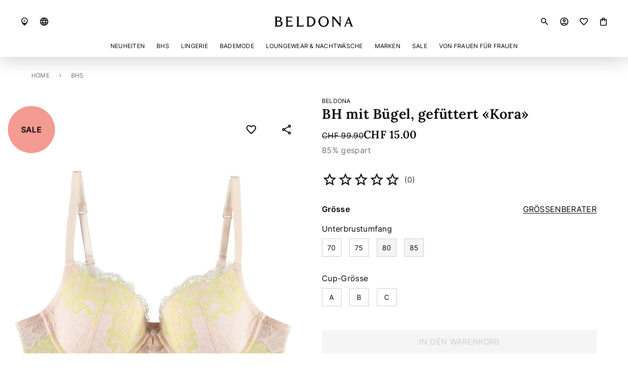

--- FILE ---
content_type: text/html;charset=UTF-8
request_url: https://www.beldona.com/ch/de/marken/beldona/bhs-bh-mit-buegel-gefuettert-kora-4748083706.html
body_size: 32227
content:
<!DOCTYPE html>
<html lang="de" class="styles-loading icons-loading">
<head>
<script>//common/scripts.isml</script>
<script defer src="/on/demandware.static/Sites-BD-Site/-/de_CH/v1769493835805/js/bootstrap.js"></script>
<script defer src="/on/demandware.static/Sites-BD-Site/-/de_CH/v1769493835805/js/main.js"></script>

    <script defer src="/on/demandware.static/Sites-BD-Site/-/de_CH/v1769493835805/js/productDetail.js"
        
    ></script>

    <script defer src="https://widget.reviews.io/product/dist.js"
        
    ></script>

    <script defer src="https://widget.reviews.io/rating-snippet/dist.js"
        
    ></script>

    <script defer src="/on/demandware.static/Sites-BD-Site/-/de_CH/v1769493835805/js/reviews.js"
        
    ></script>

    <script defer src="https://widget.reviews.io/polaris/build.js"
        
    ></script>



<meta charset=UTF-8>

<meta http-equiv="x-ua-compatible" content="ie=edge">

<meta name="viewport" content="width=device-width, initial-scale=1">



  <title>BH mit Bügel, gefüttert Kora von Beldona | BHs | Beldona AG</title>


    <meta name="description" content="Spritziges Lime und softes Ros&eacute; gehen in der aktuellen sommerlichen Farbkombination der Serie &laquo;Kora&raquo; eine frische Verbindung ein."/>


    <meta name="keywords" content="Kora"/>




    
        <meta name="robots" content="index, follow">
    


<link rel="icon" type="image/png" href="/on/demandware.static/Sites-BD-Site/-/default/dwfee11c41/images/favicons/favicon-196x196.png" sizes="196x196" />
<link rel="icon" type="image/png" href="/on/demandware.static/Sites-BD-Site/-/default/dwc9c8590e/images/favicons/favicon-96x96.png" sizes="96x96" />
<link rel="icon" type="image/png" href="/on/demandware.static/Sites-BD-Site/-/default/dw34b21452/images/favicons/favicon-32x32.png" sizes="32x32" />
<link rel="icon" type="image/png" href="/on/demandware.static/Sites-BD-Site/-/default/dwe20b59d6/images/favicons/favicon-16x16.png" sizes="16x16" />
<link rel="icon" type="image/png" href="/on/demandware.static/Sites-BD-Site/-/default/dwbb68d8e4/images/favicons/favicon-128x128.png" sizes="128x128" />

<script>
    function iconsCheck() {
        if (document.fonts && !document.fonts.check('1rem "Material Icons Outlined"')) {
            document.fonts.load('1rem "Material Icons Outlined"').then(function () {
                document.documentElement.classList.remove('icons-loading')
            });
        } else {
            document.documentElement.classList.remove('icons-loading')
        }
    }
</script>

<link rel="preconnect" href="https://fonts.googleapis.com" />
<link rel="preconnect" href="https://fonts.gstatic.com" crossorigin />

<link
    rel="stylesheet"
    href="https://fonts.googleapis.com/css2?family=Material+Icons+Outlined&display=swap"
    media="print"
    onload="this.media='all';iconsCheck.call(this)"
/>

<link
    rel="stylesheet"
    href="https://fonts.googleapis.com/css2?family=Inter:wght@400;600&family=Lora:wght@600&display=swap"
    media="print"
    onload="this.media='all'"
/>

<link href="/on/demandware.static/Sites-BD-Site/-/default/dwde5ac6d5/fonts/Inter.woff2" rel="preload" as="font" type="font/woff2" crossorigin="anonymous"/>
<link href="/on/demandware.static/Sites-BD-Site/-/default/dwc82c350b/fonts/Lora.woff2" rel="preload" as="font" type="font/woff2" crossorigin="anonymous"/>

<style>
    @font-face {
        font-family: "Inter Variable";
        font-style: normal;
        font-weight: 100 900;
        font-display: swap;
        src: url("/on/demandware.static/Sites-BD-Site/-/default/dwde5ac6d5/fonts/Inter.woff2") format("woff2");
    }

    @font-face {
        font-family: "Lora Variable";
        font-style: normal;
        font-weight: 100 900;
        font-display: swap;
        src: url("/on/demandware.static/Sites-BD-Site/-/default/dwc82c350b/fonts/Lora.woff2") format("woff2");
    }

    @font-face {
        font-family: 'FontAwesome';
        font-style: normal;
        font-weight: 400;
        font-display: swap;
        src: url("/on/demandware.static/Sites-BD-Site/-/default/dw6d46f119/fonts/FontAwesome.woff2") format("woff2"),
            url("/on/demandware.static/Sites-BD-Site/-/default/dwfb09e480/fonts/FontAwesome.woff") format("woff");
    }
</style>

<style>*,:after,:before{box-sizing:border-box}html{font-family:sans-serif;line-height:1.15;-webkit-text-size-adjust:100%;-webkit-tap-highlight-color:rgba(0,0,0,0)}article,aside,figcaption,figure,footer,header,hgroup,main,nav,section{display:block}body{margin:0;font-family:Inter Variable,Inter,sans-serif;font-size:1rem;font-weight:400;line-height:1.5;color:#000;text-align:left;background-color:#fff}[tabindex="-1"]:focus{outline:0!important}hr{box-sizing:content-box;height:0;overflow:visible}h1,h2,h3,h4,h5,h6{margin-top:0;margin-bottom:.5rem}p{margin-top:0;margin-bottom:1rem}abbr[data-original-title],abbr[title]{text-decoration:underline;text-decoration:underline dotted;cursor:help;border-bottom:0;text-decoration-skip-ink:none}address{font-style:normal;line-height:inherit}address,dl,ol,ul{margin-bottom:1rem}dl,ol,ul{margin-top:0}ol ol,ol ul,ul ol,ul ul{margin-bottom:0}dt{font-weight:400}dd{margin-bottom:.5rem;margin-left:0}blockquote{margin:0 0 1rem}b,strong{font-weight:600}small{font-size:80%}sub,sup{position:relative;font-size:75%;line-height:0;vertical-align:baseline}sub{bottom:-.25em}sup{top:-.5em}a{color:inherit;text-decoration:none;background-color:transparent}@media not all and (pointer:coarse){a:hover{color:#b10065;text-decoration:none}}a:not([href]):not([tabindex]){color:inherit;text-decoration:none}@media not all and (pointer:coarse){a:not([href]):not([tabindex]):hover{color:inherit;text-decoration:none}}a:not([href]):not([tabindex]):focus{color:inherit;text-decoration:none;outline:0}code,kbd,pre,samp{font-family:SFMono-Regular,Menlo,Monaco,Consolas,Liberation Mono,Courier New,monospace;font-size:1em}pre{margin-top:0;margin-bottom:1rem;overflow:auto}figure{margin:0 0 1rem}img{border-style:none}img,svg{vertical-align:middle}svg{overflow:hidden}table{border-collapse:collapse}caption{padding-top:.75rem;padding-bottom:.75rem;color:#707070;text-align:left;caption-side:bottom}th{text-align:inherit}label{display:inline-block;margin-bottom:12px}button{border-radius:0}button:focus{outline:1px dotted;outline:5px auto -webkit-focus-ring-color}button,input,optgroup,select,textarea{margin:0;font-family:inherit;font-size:inherit;line-height:inherit}button,input{overflow:visible}button,select{text-transform:none}select{word-wrap:normal}[type=button],[type=reset],[type=submit],button{-webkit-appearance:button}[type=button]:not(:disabled),[type=reset]:not(:disabled),[type=submit]:not(:disabled),button:not(:disabled){cursor:pointer}[type=button]::-moz-focus-inner,[type=reset]::-moz-focus-inner,[type=submit]::-moz-focus-inner,button::-moz-focus-inner{padding:0;border-style:none}input[type=checkbox],input[type=radio]{box-sizing:border-box;padding:0}input[type=date],input[type=datetime-local],input[type=month],input[type=time]{-webkit-appearance:listbox}textarea{overflow:auto;resize:vertical}fieldset{min-width:0;padding:0;margin:0;border:0}legend{display:block;width:100%;max-width:100%;padding:0;margin-bottom:.5rem;font-size:1.5rem;line-height:inherit;color:inherit;white-space:normal}progress{vertical-align:baseline}[type=number]::-webkit-inner-spin-button,[type=number]::-webkit-outer-spin-button{height:auto}[type=search]{outline-offset:-2px;-webkit-appearance:none}[type=search]::-webkit-search-decoration{-webkit-appearance:none}::-webkit-file-upload-button{font:inherit;-webkit-appearance:button}output{display:inline-block}summary{display:list-item;cursor:pointer}template{display:none}.d-none,[hidden]{display:none!important}.d-inline{display:inline!important}.d-inline-block{display:inline-block!important}.d-block{display:block!important}.d-table{display:table!important}.d-table-row{display:table-row!important}.d-table-cell{display:table-cell!important}.d-flex{display:flex!important}.d-inline-flex{display:inline-flex!important}@media(min-width:576px){.d-sm-none{display:none!important}.d-sm-inline{display:inline!important}.d-sm-inline-block{display:inline-block!important}.d-sm-block{display:block!important}.d-sm-table{display:table!important}.d-sm-table-row{display:table-row!important}.d-sm-table-cell{display:table-cell!important}.d-sm-flex{display:flex!important}.d-sm-inline-flex{display:inline-flex!important}}@media(min-width:767px){.d-md-none{display:none!important}.d-md-inline{display:inline!important}.d-md-inline-block{display:inline-block!important}.d-md-block{display:block!important}.d-md-table{display:table!important}.d-md-table-row{display:table-row!important}.d-md-table-cell{display:table-cell!important}.d-md-flex{display:flex!important}.d-md-inline-flex{display:inline-flex!important}}@media(min-width:1024px){.d-lg-none{display:none!important}.d-lg-inline{display:inline!important}.d-lg-inline-block{display:inline-block!important}.d-lg-block{display:block!important}.d-lg-table{display:table!important}.d-lg-table-row{display:table-row!important}.d-lg-table-cell{display:table-cell!important}.d-lg-flex{display:flex!important}.d-lg-inline-flex{display:inline-flex!important}}@media(min-width:1200px){.d-xl-none{display:none!important}.d-xl-inline{display:inline!important}.d-xl-inline-block{display:inline-block!important}.d-xl-block{display:block!important}.d-xl-table{display:table!important}.d-xl-table-row{display:table-row!important}.d-xl-table-cell{display:table-cell!important}.d-xl-flex{display:flex!important}.d-xl-inline-flex{display:inline-flex!important}}@media(min-width:1460px){.d-xxl-none{display:none!important}.d-xxl-inline{display:inline!important}.d-xxl-inline-block{display:inline-block!important}.d-xxl-block{display:block!important}.d-xxl-table{display:table!important}.d-xxl-table-row{display:table-row!important}.d-xxl-table-cell{display:table-cell!important}.d-xxl-flex{display:flex!important}.d-xxl-inline-flex{display:inline-flex!important}}@media print{.d-print-none{display:none!important}.d-print-inline{display:inline!important}.d-print-inline-block{display:inline-block!important}.d-print-block{display:block!important}.d-print-table{display:table!important}.d-print-table-row{display:table-row!important}.d-print-table-cell{display:table-cell!important}.d-print-flex{display:flex!important}.d-print-inline-flex{display:inline-flex!important}}.position-static{position:static!important}.position-relative{position:relative!important}.position-absolute{position:absolute!important}.position-fixed{position:fixed!important}.position-sticky{position:sticky!important}.fixed-top{top:0}.fixed-bottom,.fixed-top{position:fixed;right:0;left:0;z-index:1030}.fixed-bottom{bottom:0}@supports(position:sticky){.sticky-top{position:sticky;top:0;z-index:1020}}.material-icons-outlined{height:1em;overflow:hidden;width:1em}.icons-loading .material-icons-outlined{visibility:hidden}.material-icons-outlined.md-16{font-size:16px}.material-icons-outlined.md-18{font-size:18px}.material-icons-outlined.md-20{font-size:20px}.material-icons-outlined.md-22{font-size:22px}.material-icons-outlined.md-24{font-size:24px}.material-icons-outlined.md-32{font-size:32px}.material-icons-outlined.md-36{font-size:36px}.material-icons-outlined.md-48{font-size:48px}.material-icons-outlined.active{color:#b10065}*{letter-spacing:.02em}body{overflow-x:hidden;overflow-y:scroll}ol,ul{list-style:none;padding:0}.skip{position:absolute;left:0;right:0;top:-4.2em;margin:0 auto;overflow:hidden;padding:1em 1.5em;background:#fff;transition:all .2s ease-in-out;width:fit-content}.skip:active,.skip:focus,.skip:hover{top:1rem;z-index:10000000}.btn-link{background:none;border:0;border-radius:0;color:inherit;padding:0;text-align:inherit}@media not all and (pointer:coarse){.btn-link:hover{color:#b10065;text-decoration:none}}.btn-link:active,.btn-link:focus{outline:1px solid #b10065;outline-offset:1px;text-decoration:none}@media(max-width:1023.98px){.btn-link:active,.btn-link:focus{outline:0}}.wishlist-icon:before{content:"favorite_border"}.wishlist-icon.active:before{content:"favorite"}.nav-bar{justify-content:center;margin-bottom:0}.dropdown-menu,.site-search{display:none}.styles-loading #footercontent,.styles-loading #maincontent{visibility:hidden}@media(max-width:1199.98px){.main-menu{background-color:transparent;bottom:0;left:0;overflow:hidden;pointer-events:none;position:fixed;top:0;transition:.5s cubic-bezier(0,1,.5,1);transition-property:visibility,background-color;visibility:hidden;width:100%;z-index:4}.main-menu.show{background-color:rgba(0,0,0,.4);pointer-events:auto;transition-delay:0s,0s;visibility:visible}}@media(max-width:766.98px){.main-menu.show{width:100%}}@media(min-width:1200px){.main-menu{margin:0 auto;max-width:1440px;transition:opacity .1s ease .1s,margin .2s linear}}@media(max-width:1199.98px){.main-menu-panel{background:#fff;max-width:496px;overflow:hidden;transform:translateX(-100%);transition:transform .5s cubic-bezier(0,1,.5,1)}.show>.main-menu-panel{transform:translateX(0)}}.main-menu .close-menu{box-shadow:0 4px 40px rgba(0,0,0,.2);padding:20px 16px;z-index:2}@media(max-width:1199.98px){.main-menu .nav{height:calc(100% - 64px);position:relative}}@media(max-width:1199.98px){.main-menu .nav-group{overflow:auto}}@media(max-width:1199.98px){.main-menu .nav-bar{padding:48px 0}}@media(max-width:766.98px){.main-menu .nav-bar{padding:40px 0}}.main-menu .nav-link{align-items:center;cursor:pointer;display:flex;font-size:.75rem;line-height:1;padding:0;text-transform:uppercase;white-space:normal}@media(min-width:1200px){.main-menu .nav-link{margin:10px 12px;min-height:1.5rem;text-align:center}}@media(max-width:1199.98px){.main-menu .nav-link{font-size:1.5rem;margin:12px 16px}}@media(max-width:766.98px){.main-menu .nav-link{font-size:1.25rem;margin:14px 16px}}.main-menu .nav-link.highlight{color:#e0004d}.main-menu .show>.nav-link{color:#b10065}@media(max-width:1199.98px){.main-menu .nav-link-small{font-size:.875rem;margin:14px 16px}}@media(max-width:766.98px){.main-menu .nav-link-small{margin:10px 16px}}@media(max-width:1199.98px){.main-menu .login-links{margin-top:34px}}@media(max-width:766.98px){.main-menu .login-links{margin-top:30px}}.main-menu .user-message{padding-left:8px}.main-menu .dropdown-teaser{max-width:100%;position:relative}@media(max-width:1199.98px){.main-menu .dropdown-teaser{margin-top:36px}}@media(max-width:766.98px){.main-menu .dropdown-teaser{margin-top:28px}}.main-menu .dropdown-teaser:after{position:absolute;content:"";height:100%;width:100%;background:linear-gradient(180deg,hsla(0,0%,7%,0) 50.26%,hsla(0,0%,7%,.64));left:0;top:0}.main-menu .dropdown-teaser img{width:100%}.main-menu .teaser-img-content{position:absolute;bottom:16px;left:16px;color:#fff;z-index:1;font-family:Lora Variable,Lora,serif;font-size:1rem}@media(max-width:1199.98px){.main-menu .teaser-img-content{font-size:1.5rem;font-weight:500}}@media(max-width:766.98px){.main-menu .teaser-img-content{font-size:1.125rem;font-weight:600}}@media not all and (pointer:coarse){.main-menu .dropdown-toggle:hover{color:#b10065}}@media(max-width:1199.98px){.main-menu .dropdown-toggle:after{content:"chevron_right";direction:ltr;display:inline-block;font-family:Material Icons Outlined;-webkit-font-feature-settings:"liga";font-size:1.5rem;-webkit-font-smoothing:antialiased;font-style:normal;font-weight:400;letter-spacing:normal;line-height:1;overflow:hidden;text-transform:none;white-space:nowrap;width:1em;word-wrap:normal;border:0;margin:-4px 0 -4px auto}.icons-loading .main-menu .dropdown-toggle:after{visibility:hidden}}@media(min-width:1200px){.main-menu .dropdown-toggle:after{content:none}}.main-menu .dropdown-menu{border:0;color:#000;line-height:1;overflow:auto;width:100%}@media(max-width:1199.98px){.main-menu .dropdown-menu{display:block;height:100%;left:-100%;padding:48px 0;top:0;transition:.5s cubic-bezier(0,1,.5,1);z-index:1}.main-menu .dropdown-menu.show{left:0}}@media(max-width:766.98px){.main-menu .dropdown-menu{padding-top:40px}}@media(min-width:1200px){.main-menu .dropdown-menu{box-shadow:0 50vh 10vh 40vh rgba(0,0,0,.4);max-height:calc(100vh - 165px);padding:40px 0;z-index:-1}}@media(max-width:1199.98px){.main-menu .dropdown-container{padding:0 16px}}@media(min-width:1200px){.main-menu .dropdown-content{background:#f5f5f5;box-shadow:50vw 0 0 50vw #f5f5f5;padding-left:32px}.main-menu .dropdown-content:before{content:"\A0";display:block}}.main-menu .dropdown-caption,.main-menu .dropdown-content:before{font-weight:700;font-size:1.5rem;margin-bottom:50px}@media(max-width:766.98px){.main-menu .dropdown-caption,.main-menu .dropdown-content:before{font-size:1.25rem;margin-bottom:40px}}@media(min-width:1200px){.main-menu .dropdown-caption,.main-menu .dropdown-content:before{margin-bottom:32px;font-weight:600;font-size:1rem;line-height:1.5}}@media(max-width:1199.98px){.main-menu .dropdown-column{margin-bottom:36px}.main-menu .dropdown-column:last-child{margin-bottom:0}}.main-menu .dropdown-mainitem{margin-bottom:24px;margin-top:24px}.main-menu .dropdown-mainitem:first-child{margin-top:0}@media(min-width:1200px){.main-menu .dropdown-mainitem{margin-bottom:16px;margin-top:20px}.main-menu .dropdown-mainitem:last-child{margin-bottom:0}}.main-menu .dropdown-item{margin:28px 0 28px 16px;white-space:normal}.main-menu .dropdown-item,.main-menu .dropdown-item:active,.main-menu .dropdown-item:focus{background:none;color:inherit}@media(min-width:1200px){.main-menu .dropdown-item{margin-bottom:20px;margin-top:0}.main-menu .dropdown-item:last-child{margin-bottom:0}}.main-menu .dropdown-label{color:#707070;font-size:.875rem;margin-bottom:20px;margin-top:32px}.main-menu .dropdown-label:first-child{margin-top:0}.main-menu .dropdown-label:last-child{margin-bottom:0}.main-menu .dropdown-title{display:inline-block;font-size:1.5rem}@media(max-width:766.98px){.main-menu .dropdown-title{font-size:1.25rem}}@media(min-width:1200px){.main-menu .dropdown-title{font-size:1rem}}.main-menu .dropdown-link{display:inline-block}@media(min-width:1200px){.main-menu .dropdown-link{font-size:.875rem}}.main-menu .dropdown-close{position:absolute;right:40px;top:36px;z-index:1}.main-menu .dropdown-navbar{margin-bottom:40px}@media(min-width:767px){.main-menu .dropdown-navbar{margin-bottom:50px}}.main-menu .dropdown-tabs{margin-top:52px}@media(min-width:767px){.main-menu .dropdown-tabs{margin-top:60px}}.main-menu .close-button{font-size:.75rem}.header{position:relative;position:sticky;top:0;z-index:3}.header-inner{background:#fff;box-shadow:0 4px 40px rgba(0,0,0,.2);max-height:200px;position:relative;transition:max-height .3s ease}.header-container{align-items:center;display:flex;justify-content:space-between;margin:0 auto;max-width:1440px;padding:16px}@media(min-width:1200px){.header-container{padding:32px 40px 16px}}.header-logo,.header-logo:active,.header-logo:focus,.header-logo:hover{color:currentColor}.header-logo svg{display:block;height:20px;width:auto}@media(max-width:766.98px){.header-logo svg{height:13px}}@media(min-width:1200px){.header-logo svg{height:24px}}.header-top-left,.header-top-right{align-items:center;display:flex;flex:1}.header-top-right{justify-content:flex-end}.header-icon-left{margin-right:20px}.header-icon-right{margin-left:20px}.header-icon-link{display:flex}@-moz-document url-prefix(){.header-icon-link{display:inline}.header-icon-link svg{max-width:1em}}.header-dropdown:focus{outline:1px solid #b10065;outline-offset:1px}.header-dropdown .dropdown-menu{left:50%;margin-left:-4rem}.header-dropdown .dropdown-menu:before{bottom:100%;content:"";height:20px;left:0;position:absolute;right:0}.header-dropdown .dropdown-item{float:left;margin:16px;width:auto}.header-dropdown-toggle{cursor:pointer}.header-dropdown-toggle.active,.show>.header-dropdown-toggle{color:#b10065;align-items:center}.header-banner{color:#000;overflow:hidden;background-color:#809997}.header-banner .banner-close{display:flex;color:inherit;outline:0;border:0;padding:0;opacity:1;position:absolute;right:16px;text-shadow:none;top:calc(50% - 10px);background:none}@media(max-width:766.98px){.header-banner .banner-close{top:0}}.header-banner .banner-close:focus{outline:1px solid currentColor}.header-banner P{margin-top:1rem}@media(max-width:766.98px){.header-banner P{padding-right:32px}}.header svg{display:block}.checkout-header{display:flex;justify-content:center;padding:24px 0;box-shadow:0 4px 40px rgba(0,0,0,.2)}@media(min-width:767px)and (max-width:1023.98px){.checkout-header{padding:22px 0}}.cookie-warning-messaging.cookie-warning{position:fixed;bottom:0;left:50%;transform:translate(-50%);text-align:center;display:none}.valid-cookie-warning{background-color:#707070;color:#fff;white-space:nowrap}.valid-cookie-warning p{margin-top:0;margin-bottom:.2em;padding-right:2em}.minicart,.minicart-link{position:relative}.minicart-link{align-items:center}.minicart-link.hasproducts:after{background:#b10065;border:1px solid #fff;border-radius:100%;content:"";height:8px;left:13px;position:absolute;top:1px;width:8px}.minicart-quantity{font-size:.75rem;line-height:1;margin-left:4px}.minicart-quantity:before{content:"("}.minicart-quantity:after{content:")"}.minicart-popover{display:none}</style>



<script>
    var stylesLeft = 3.0;

    function stylesCheck() {
        this.media = 'all';
        stylesLeft--;
        if (!stylesLeft) {
            document.documentElement.classList.remove('styles-loading');
        }
    }
</script>

<link
    rel="stylesheet"
    href="/on/demandware.static/Sites-BD-Site/-/de_CH/v1769493835805/css/bootstrap.css"
    media="print"
    onload="stylesCheck.call(this)"
/>
<link
    rel="stylesheet"
    href="/on/demandware.static/Sites-BD-Site/-/de_CH/v1769493835805/css/global.css"
    media="print"
    onload="stylesCheck.call(this)"
/>


    <link
        rel="stylesheet"
        href="/on/demandware.static/Sites-BD-Site/-/de_CH/v1769493835805/css/product/detail.css"
        media="print"
        onload="stylesCheck.call(this)"
        
    />




    <meta name="google-site-verification" content="google-site-verification" />










    


    
        
        
            <link rel="alternate" hreflang="x-default" href="https://www.beldona.com/ch/de/marken/beldona/bhs-bh-mit-buegel-gefuettert-kora-4748083706.html" />
        
        <link rel="alternate" hreflang="de" href="https://www.beldona.com/ch/de/marken/beldona/bhs-bh-mit-buegel-gefuettert-kora-4748083706.html" />
    
        
        
        <link rel="alternate" hreflang="it" href="https://www.beldona.com/ch/it/marche/beldona/reggiseni-reggiseno-con-ferretto-imbottito-kora-4748083706.html" />
    
        
        
        <link rel="alternate" hreflang="fr" href="https://www.beldona.com/ch/fr/marques/beldona/soutiens-gorges-soutien-gorge-avec-armatures-rembourre-kora-4748083706.html" />
    



<script>
    var pageAction = 'productshow';
    window.dataLayer = window.dataLayer || [];
    dataLayer.push({"event":"view_item","ecommerce":{"currency":"CHF","value":"15.00","items":[{"item_name":"Kora","affiliation":"BD Store","currency":"CHF","discount":84.9,"item_brand":"Beldona","item_category":"BHs","price":"15.00","quantity":1,"item_id":"4748083706","item_old_id":"101001020155171M","item_master":"2302673411","item_old_master":"10100102015517","index":0}]}}); 
</script>


<script>
    window.dataLayer = window.dataLayer || [];
    dataLayer.push({"environment":"production","demandwareID":"ab45JoA0723Pc3h2BqXfaDzFFT","loggedInState":false,"locale":"de_CH","currency":"CHF","pageLanguage":"en_US","registered":false,"email":"","emailHash":"","user_id":""});
</script>


<!-- Google Tag Manager -->
<script>(function(w,d,s,l,i){w[l]=w[l]||[];w[l].push({'gtm.start':new Date().getTime(),event:'gtm.js'});var f=d.getElementsByTagName(s)[0],j=d.createElement(s);j.async=true;j.src="https://s.beldona.com/37tuduglxnqx.js?"+i;f.parentNode.insertBefore(j,f);})(window,document,'script','dataLayer','cyh96v=aWQ9R1RNLU44S1o4VzI%3D&page=2');</script>
<!-- End Google Tag Manager -->


<script defer src="/on/demandware.static/Sites-BD-Site/-/de_CH/v1769493835805/js/tagmanager.js"></script><!-- Marketing Cloud Analytics -->
<script defer type="text/javascript" src="//510005334.collect.igodigital.com/collect.js"></script>
<!-- End Marketing Cloud Analytics -->



<link rel="canonical" href="https://www.beldona.com/ch/de/marken/beldona/bhs-bh-mit-buegel-gefuettert-kora-2302673411.html"/>
<meta property="og:url" content="https://www.beldona.com/ch/de/marken/beldona/bhs-bh-mit-buegel-gefuettert-kora-2302673411.html" />


<meta property="og:image" content="https://beldona-iview.novomind.com/iview/2528885_MP.jpg" />

<meta property="og:title" content="BH mit B&uuml;gel, gef&uuml;ttert Kora von Beldona | BHs | Beldona AG" />
<meta property="og:type" content="website" />
<script type="text/javascript">//<!--
/* <![CDATA[ (head-active_data.js) */
var dw = (window.dw || {});
dw.ac = {
    _analytics: null,
    _events: [],
    _category: "",
    _searchData: "",
    _anact: "",
    _anact_nohit_tag: "",
    _analytics_enabled: "true",
    _timeZone: "Europe/Zurich",
    _capture: function(configs) {
        if (Object.prototype.toString.call(configs) === "[object Array]") {
            configs.forEach(captureObject);
            return;
        }
        dw.ac._events.push(configs);
    },
	capture: function() { 
		dw.ac._capture(arguments);
		// send to CQ as well:
		if (window.CQuotient) {
			window.CQuotient.trackEventsFromAC(arguments);
		}
	},
    EV_PRD_SEARCHHIT: "searchhit",
    EV_PRD_DETAIL: "detail",
    EV_PRD_RECOMMENDATION: "recommendation",
    EV_PRD_SETPRODUCT: "setproduct",
    applyContext: function(context) {
        if (typeof context === "object" && context.hasOwnProperty("category")) {
        	dw.ac._category = context.category;
        }
        if (typeof context === "object" && context.hasOwnProperty("searchData")) {
        	dw.ac._searchData = context.searchData;
        }
    },
    setDWAnalytics: function(analytics) {
        dw.ac._analytics = analytics;
    },
    eventsIsEmpty: function() {
        return 0 == dw.ac._events.length;
    }
};
/* ]]> */
// -->
</script>
<script type="text/javascript">//<!--
/* <![CDATA[ (head-cquotient.js) */
var CQuotient = window.CQuotient = {};
CQuotient.clientId = 'bfqt-BD';
CQuotient.realm = 'BFQT';
CQuotient.siteId = 'BD';
CQuotient.instanceType = 'prd';
CQuotient.locale = 'de_CH';
CQuotient.fbPixelId = '__UNKNOWN__';
CQuotient.activities = [];
CQuotient.cqcid='';
CQuotient.cquid='';
CQuotient.cqeid='';
CQuotient.cqlid='';
CQuotient.apiHost='api.cquotient.com';
/* Turn this on to test against Staging Einstein */
/* CQuotient.useTest= true; */
CQuotient.useTest = ('true' === 'false');
CQuotient.initFromCookies = function () {
	var ca = document.cookie.split(';');
	for(var i=0;i < ca.length;i++) {
	  var c = ca[i];
	  while (c.charAt(0)==' ') c = c.substring(1,c.length);
	  if (c.indexOf('cqcid=') == 0) {
		CQuotient.cqcid=c.substring('cqcid='.length,c.length);
	  } else if (c.indexOf('cquid=') == 0) {
		  var value = c.substring('cquid='.length,c.length);
		  if (value) {
		  	var split_value = value.split("|", 3);
		  	if (split_value.length > 0) {
			  CQuotient.cquid=split_value[0];
		  	}
		  	if (split_value.length > 1) {
			  CQuotient.cqeid=split_value[1];
		  	}
		  	if (split_value.length > 2) {
			  CQuotient.cqlid=split_value[2];
		  	}
		  }
	  }
	}
}
CQuotient.getCQCookieId = function () {
	if(window.CQuotient.cqcid == '')
		window.CQuotient.initFromCookies();
	return window.CQuotient.cqcid;
};
CQuotient.getCQUserId = function () {
	if(window.CQuotient.cquid == '')
		window.CQuotient.initFromCookies();
	return window.CQuotient.cquid;
};
CQuotient.getCQHashedEmail = function () {
	if(window.CQuotient.cqeid == '')
		window.CQuotient.initFromCookies();
	return window.CQuotient.cqeid;
};
CQuotient.getCQHashedLogin = function () {
	if(window.CQuotient.cqlid == '')
		window.CQuotient.initFromCookies();
	return window.CQuotient.cqlid;
};
CQuotient.trackEventsFromAC = function (/* Object or Array */ events) {
try {
	if (Object.prototype.toString.call(events) === "[object Array]") {
		events.forEach(_trackASingleCQEvent);
	} else {
		CQuotient._trackASingleCQEvent(events);
	}
} catch(err) {}
};
CQuotient._trackASingleCQEvent = function ( /* Object */ event) {
	if (event && event.id) {
		if (event.type === dw.ac.EV_PRD_DETAIL) {
			CQuotient.trackViewProduct( {id:'', alt_id: event.id, type: 'raw_sku'} );
		} // not handling the other dw.ac.* events currently
	}
};
CQuotient.trackViewProduct = function(/* Object */ cqParamData){
	var cq_params = {};
	cq_params.cookieId = CQuotient.getCQCookieId();
	cq_params.userId = CQuotient.getCQUserId();
	cq_params.emailId = CQuotient.getCQHashedEmail();
	cq_params.loginId = CQuotient.getCQHashedLogin();
	cq_params.product = cqParamData.product;
	cq_params.realm = cqParamData.realm;
	cq_params.siteId = cqParamData.siteId;
	cq_params.instanceType = cqParamData.instanceType;
	cq_params.locale = CQuotient.locale;
	
	if(CQuotient.sendActivity) {
		CQuotient.sendActivity(CQuotient.clientId, 'viewProduct', cq_params);
	} else {
		CQuotient.activities.push({activityType: 'viewProduct', parameters: cq_params});
	}
};
/* ]]> */
// -->
</script>


   <script type="application/ld+json">
        {"@context":"https://schema.org/","@type":"Product","name":"Beldona – BH mit Bügel, gefüttert «Kora»","description":"Spritziges Lime und softes Rosé gehen in der aktuellen sommerlichen Farbkombination der Serie «Kora» eine frische Verbindung ein","mpn":"4748083706","sku":"4748083706","brand":{"@type":"Brand","name":"Beldona"},"image":["https://beldona-iview.novomind.com/iview/2528885_MP.jpg","https://beldona-iview.novomind.com/iview/2528885_OT_F.jpg","https://beldona-iview.novomind.com/iview/2528885_OT_B.jpg","https://beldona-iview.novomind.com/iview/2528885_TOT.jpg"],"offers":{"url":"https://www.beldona.com/ch/de/marken/beldona/bhs-bh-mit-buegel-gefuettert-kora-4748083706.html","@type":"Offer","priceCurrency":"CHF","price":"15.00","availability":"https://schema.org/InStock","deliveryLeadTime":"In 2–3 Werktagen","shippingDetails":{"@type":"OfferShippingDetails","deliveryTime":{"@type":"ShippingDeliveryTime","handlingTime":{"@type":"QuantitativeValue","minValue":2,"maxValue":3,"unitCode":"DAY"}}}},"color":"Lachs","size":"70–85A–C","itemCondition":"https://schema.org/NewCondition"}
    </script>


</head>
<body>

<div class="page" data-action="Product-Show" data-querystring="pid=4748083706" >







<a href="#maincontent" class="skip" aria-label="Zum Hauptinhalt">Zum Hauptinhalt</a>
<a href="#footercontent" class="skip" aria-label="Zum Footerinhalt">Zum Footerinhalt</a>

<div class="header-banner d-none">
    <div class="container text-center position-relative">
        
	 

	
    </div>
</div>

<header class="header" id="pageheader">
    <div class="header-inner">
        <div class="header-container navbar-header">
            <div class="header-top-left">
                <button class="header-icon-left btn-link navbar-toggler no-focus d-xl-none" type="button" aria-controls="sg-navbar-collapse"
                    aria-expanded="false" aria-label="Toggle navigation">
                    
                    <svg width="32" height="32" viewBox="0 0 32 32" fill="currentColor" focusable="false">
	<path d="M0 24H24V21.3333H0V24ZM0 17.3333H16V14.6667H0V17.3333ZM0 8V10.6667H24V8H0Z" fill="currentColor"/>
</svg>
                </button>

                <div class="header-icon-left d-none d-xl-block">
                    <a
                        class="header-icon-link material-icons-outlined md-20"
                        href="/ch/de/stores/?showMap=true&amp;horizontalView=true&amp;isForm=true"
                        title="Filialsuche"
                    >
                        <svg class="w-100 h-100" viewBox="0 0 24 24" fill="currentColor" focusable="false">
    <path d="M12,2c-4.2,0-8,3.22-8,8.2c0,3.32,2.67,7.25,8,11.8c5.33-4.55,8-8.48,8-11.8C20,5.22,16.2,2,12,2z M12,15.75
        c-3.31,0-6-2.69-6-6s2.69-6,6-6s6,2.69,6,6S15.31,15.75,12,15.75z"/>
    <path d="M11.06,9.21h0.72C12.29,9.2,13,9.08,13,8.17c0-0.81-0.63-0.87-1.38-0.87h-0.57v1.91H11.06L11.06,9.21z M11.06,9.76v2.35
        h0.75c0.85,0,1.66-0.07,1.66-1.2c0-0.95-0.69-1.14-1.44-1.14H11.06L11.06,9.76z M9.61,12.75v-0.03c0.16-0.06,0.53-0.25,0.53-0.63
        V7.41c0-0.4-0.37-0.57-0.53-0.63V6.75h2.11c0.63,0,2.16,0.07,2.16,1.39c0,0.62-0.45,1.01-0.81,1.22c0.41,0.15,1.32,0.53,1.34,1.53
        c0.01,0.66-0.4,1.86-2.3,1.86H9.61z"/>
</svg>

                    </a>
                </div>

                <div class="header-icon-left d-none d-xl-block">
                    
    <div class="header-dropdown dropdown country-selector" data-url="/on/demandware.store/Sites-BD-Site/de_CH/Page-SetLocale" tabindex="0">
        <span
            class="header-dropdown-toggle d-flex"
            id="dropdownCountrySelector"
            data-toggle="dropdown"
            aria-haspopup="true"
            aria-expanded="false"
            role="button"
        >
            <span class="material-icons-outlined md-20" title="Sprachauswahl">language</span>
        </span>
        <div class="dropdown-menu dropdown-country-selector" aria-labelledby="dropdownCountrySelector">
            <a class="dropdown-item text-capitalize active" href="https://www.beldona.com/ch/de/marken/beldona/bhs-bh-mit-buegel-gefuettert-kora-4748083706.html" data-locale="de_CH" data-currencyCode="CHF" >
                Deutsch
            </a>
            
                <a class="dropdown-item text-capitalize" href="https://www.beldona.com/ch/fr/marques/beldona/soutiens-gorges-soutien-gorge-avec-armatures-rembourre-kora-4748083706.html" data-locale="fr_CH" data-currencyCode="CHF" >
                    fran&ccedil;ais
                </a>
            
                <a class="dropdown-item text-capitalize" href="https://www.beldona.com/ch/it/marche/beldona/reggiseni-reggiseno-con-ferretto-imbottito-kora-4748083706.html" data-locale="it_CH" data-currencyCode="CHF" >
                    italiano
                </a>
            
        </div>
    </div>


                </div>
            </div>

            <div class="header-top-center">
                <a class="header-logo d-block"
                    href="/ch/de/"
                    title="Beldona"
                    tabindex="-1"
                >
                    
    
    <div class="content-asset"><!-- dwMarker="content" dwContentID="f4fc14135c89e792593564cfbb" -->
        <svg width="219" viewBox="0 0 219 32" fill="none" xmlns="http://www.w3.org/2000/svg" style="max-width:100%;" title="Beldona Logo">
<path d="M8.61311 13.6H11.8848C14.2216 13.5333 17.4265 13 17.4265 8.86666C17.4265 5.19999 14.5555 4.93333 11.1503 4.93333H8.54634V13.6H8.61311ZM8.61311 16.0667V26.7333H12.0183C15.8909 26.7333 19.5631 26.4 19.5631 21.2667C19.5631 16.9333 16.425 16.0667 13.0198 16.0667H8.61311ZM2.00305 29.6667V29.5333C2.7375 29.2667 4.40671 28.4 4.40671 26.6667V5.39999C4.40671 3.59999 2.7375 2.79999 2.00305 2.53333V2.39999H11.6177C14.4887 2.39999 21.4326 2.73333 21.4326 8.73333C21.4326 11.5333 19.3628 13.3333 17.7604 14.2667C19.6299 14.9333 23.7695 16.6667 23.8363 21.2C23.9031 24.2 22.0335 29.6667 13.3537 29.6667H2.00305Z" fill="currentColor"/>
<path d="M38.1915 26.8H47.0049C48.6073 26.8 49.4086 26.8 50.9442 24.9333L51.879 23.8667H52.0793L51.3448 29.7333H31.5814V29.6C32.3159 29.3333 33.9851 28.4667 33.9851 26.7333V5.40001C33.9851 3.60001 32.3159 2.80001 31.5814 2.53334V2.40001H50.2098L50.3433 7.60001H50.2098L49.9427 7.13334L49.4753 6.33334C48.8076 5.33334 48.5406 4.93334 47.8729 4.93334H38.1915V13.6H45.3357C46.404 13.5333 46.6043 13.5333 47.2052 12.7333L48.0064 11.5333H48.0732V18.1333H47.9397L47.1384 17C46.5375 16.2 46.3372 16.1333 45.2689 16.1333H38.1247L38.1915 26.8ZM67.9034 2.33334H70.2403V2.40001C69.5726 2.60001 67.6363 3.40001 67.6363 5.33334V26.7333L76.3829 26.8C77.9854 26.8 78.7866 26.8 80.3223 24.9333L81.257 23.8H81.4573L80.7229 29.6667H61.0262V29.5333C61.7607 29.2667 63.4299 28.4 63.4299 26.6667V5.33334C63.4299 3.40001 61.4268 2.60001 60.8259 2.40001V2.33334H67.9034Z" fill="currentColor"/>
<path d="M95.1448 26.8V4.99999H98.8171C106.896 4.99999 108.899 12.2 108.899 15.4667C108.899 20.8 105.761 26.2667 99.0841 26.8H95.1448ZM100.954 2.53333C100.219 2.46666 99.4848 2.39999 98.7503 2.39999H88.468V2.46666C89.1357 2.66666 91.0719 3.46666 91.0719 5.39999V26.6667C91.0719 28.4667 89.4027 29.2667 88.6683 29.5333V29.6667H98.1494C108.899 29.6667 113.373 21.9333 113.373 15.5333C113.239 12.3333 111.503 3.59999 100.954 2.53333ZM135.339 1.59999C144.353 1.33333 149.561 9.13333 149.695 15.6667C149.895 23.9333 143.418 30.4667 136.007 30.4667H135.273C127.861 30.4667 121.385 23.9333 121.585 15.6667C121.785 9.19999 126.927 1.33333 135.94 1.59999H135.339ZM135.606 4.13333C130.332 4.13333 126.125 8.66666 126.125 15.5333C126.125 23.7333 131.266 27.7333 135.673 27.7333H135.74C140.147 27.7333 145.288 23.7333 145.288 15.5333C145.288 8.66666 141.081 4.13333 135.807 4.13333H135.606Z" fill="currentColor"/>
<path d="M181.81 30.2667V30.4H181.476L162.648 7.46667V26.6667C162.648 28.6 164.584 29.4 165.252 29.6V29.7333H157.106V29.6C157.84 29.4 159.71 28.6 159.71 26.7333V5.40001C159.71 3.46667 157.707 2.66667 157.106 2.46667V2.40001H163.849L179.206 21.0667L179.273 8.33334V5.46667C179.273 3.53334 177.27 2.73334 176.669 2.53334V2.46667H184.481V2.53334C183.813 2.73334 181.877 3.53334 181.877 5.46667V30.2667H181.81ZM195.631 28.5333C196.032 28.8 197.434 29.5333 197.434 29.5333V29.6667H190.624V29.5333C190.624 29.5333 191.692 29.2 192.426 28.3333C192.693 28 192.96 27.6667 193.161 27.2C193.227 27.0667 193.495 26.4667 193.628 26.0667C194.162 24.8 195.231 22.2 195.297 22.0667L203.91 1.60001H203.977L213.725 26.8667L213.792 27C214.66 29 216.93 29.6 216.93 29.6V29.6667H207.783V29.6C207.783 29.6 209.719 29 209.719 28.2C209.719 28.2 209.786 28 209.586 27.3333C209.519 27.0667 207.85 22.5333 207.382 21.4H198.302L195.698 27.6C195.631 27.7333 195.564 27.9333 195.431 28.1333C195.364 28.4667 195.631 28.5333 195.631 28.5333ZM199.437 18.8667H206.514L203.176 10L199.437 18.8667Z" fill="currentColor"/>
</svg>
    </div> <!-- End content-asset -->



                </a>
            </div>

            <div class="header-top-right">
                <div class="header-icon-right">
                    <button class="btn-link d-flex js-search">
                        <span class="material-icons-outlined md-20" title="Suche">search</span>
                    </button>
                    <div class="site-search container mw-100 h-100 hide">
    <form
        class="search-form position-relative"
        action="/ch/de/search/"
        method="get"
        name="simpleSearch"
        role="search"
    >
        <input
            class="form-control search-field"
            type="text"
            name="q"
            value=""
            placeholder="Suchbegriff"
            role="combobox"
            aria-describedby="search-assistive-text"
            aria-haspopup="listbox"
            aria-owns="search-results"
            aria-expanded="false"
            aria-autocomplete="list"
            aria-activedescendant=""
            aria-controls="search-results"
            aria-label="Geben Sie ein Suchwort, oder eine Artikelnummer bzw. Referenznummer ein."
            autocomplete="off"
            spellcheck="false"
        />
        <button type="reset" name="reset-button" class="reset-button btn-link d-none js-reset" aria-label="Suchworte"><span class="material-icons-outlined md-16">cancel</span></button>
        <button type="submit" name="search-button" class="search-button btn-link" aria-label="Suche absenden"><span class="material-icons-outlined">search</span></button>
        <input type="hidden" value="de_CH" name="lang" />
    </form>
    <button class="btn-link material-icons-outlined js-close" type="button">close</button>
    <div class="suggestions-wrapper" data-url="/on/demandware.store/Sites-BD-Site/de_CH/SearchServices-GetSuggestions?q="></div>
</div>

                </div>

                <div class="header-icon-right d-none d-xl-block">
                    
    <a
        class="d-flex"
        href="https://www.beldona.com/ch/de/login/"
        aria-label="Anmelden zu My Beldona"
        role="button"
    >
        <span class="material-icons-outlined md-20" title="Anmelden">account_circle</span>
    </a>


                </div>

                <!-- Wishlist -->
                <a class="header-icon-right d-none d-xl-flex" href="https://www.beldona.com/ch/de/wishlist/" title="Wunschliste" >
    <span class="js-header-wishlist-icon wishlist-icon material-icons-outlined md-20 " data-wishlist-items="https://www.beldona.com/on/demandware.store/Sites-BD-Site/de_CH/Wishlist-GetWishlistItems"></span>
</a>


                <div class="header-icon-right minicart" data-action-url="/on/demandware.store/Sites-BD-Site/de_CH/Cart-MiniCartShow">
                    <a class="minicart-link d-flex align-items-center " href="https://www.beldona.com/ch/de/cart/" title="Artikel" aria-label="Artikel" aria-haspopup="true">
    <span class="material-icons-outlined md-20">shopping_bag</span>
    <span class="minicart-quantity d-none">
        0
    </span>
</a>
<div class="minicart-popover"></div>

                </div>
            </div>
        </div>

        <div class="main-menu" id="sg-navbar-collapse">
            <div class="main-menu-panel h-100">
                <div class="close-menu position-relative d-xl-none">
    <button class="navbar-close btn-link d-flex align-items-center" aria-label="Men&uuml; schliessen">
        <span aria-hidden="true" class="material-icons-outlined mr-3">close</span>
        Schliessen
    </button>
</div>

<nav class="nav d-block">
    <div class="nav-group h-100" role="navigation">
        <ul class="nav-bar d-flex flex-column flex-xl-row justify-content-center m-0" role="menu">
            
                
                    
                        <li class="nav-item dropdown position-static" role="presentation">
                            <a href="/ch/de/neuheiten/" id="80" class="nav-link dropdown-toggle p-0 no-focus " role="button" data-toggle="dropdown" aria-haspopup="true" aria-expanded="false" tabindex="0">Neuheiten</a>

                            
                            










    <div class="dropdown-menu m-0" role="menu" aria-hidden="true" aria-label="80">
        <button class="dropdown-close back-button btn-link d-none d-xl-flex" aria-label="Men&uuml; schliessen">
            <span class="material-icons-outlined">close</span>
        </button>

        <div class="dropdown-container container">
            <div class="dropdown-navbar d-xl-none">
                <button role="button" class="btn-link text-uppercase small back-button" aria-label="Zur&uuml;ck zum vorherigen Men&uuml;">
                    Zur&uuml;ck
                </button>

                <ul class="dropdown-tabs nav nav-tabs d-xl-none">
                    <li class="nav-item">
                        <a
                            class="nav-link active custom-tab"
                            href="#tab-80-1"
                            data-toggle="tab"
                            role="tab"
                            aria-controls="nav-home"
                            aria-selected="true"
                        >
                            Produkte
                        </a>
                    </li>
                    
                </ul>
            </div>

            <div class="row tab-content">
                <div class="dropdown-categories col-12 col-xl-9 tab-pane active d-xl-block" id="tab-80-1">
                    <a href="/ch/de/neuheiten/" id="80" class="dropdown-caption nav-focus-link d-inline-block">
                        Alle Neuheiten
                    </a>

                    <div class="row">
                        
                            <div class="col-12 col-xl-4 order-xl-0 order-2">
                                <div class="dropdown-teaser">
                                    
    
    <div class="content-asset"><!-- dwMarker="content" dwContentID="87d841b1922661a26a8600d390" -->
        <p style="text-align: right;"><span class="teaser-img-content"> </span><a href="https://www.beldona.com/ch/de/neuheiten/"><img alt="" class="h-auto js-force-loading" height="205" loading="lazy" src="https://www.beldona.com/on/demandware.static/-/Sites-BD-Library/default/dw1f3b876f/images/Category Hover Images in Mega Navigation/Neuheiten.jpg" title="" width="341" /></a></p>
    </div> <!-- End content-asset -->



                                </div>
                            </div>
                        

                        <ul class="col-12 col-xl-4">
                            
                                

                                
                                    <li class="dropdown-mainitem nav-focus-item" role="presentation">
                                        <a href="/ch/de/neuheiten/bhs/" id="801" role="menuitem" class="dropdown-title nav-focus-link">
                                            BHs
                                        </a>
                                    </li>
                                
                            
                                

                                
                                    <li class="dropdown-mainitem nav-focus-item" role="presentation">
                                        <a href="/ch/de/neuheiten/lingerie/" id="802" role="menuitem" class="dropdown-title nav-focus-link">
                                            Lingerie
                                        </a>
                                    </li>

                                    
                                     
    
        <li class="dropdown-item nav-focus-item" role="presentation">
            <a href="/ch/de/neuheiten/lingerie/unterteile/" id="8021" role="menuitem" class="dropdown-link nav-focus-link">
                Unterteile
            </a>
        </li>
    


                                
                            
                                

                                
                                    <li class="dropdown-mainitem nav-focus-item" role="presentation">
                                        <a href="/ch/de/neuheiten/bademode/" id="803" role="menuitem" class="dropdown-title nav-focus-link">
                                            Bademode
                                        </a>
                                    </li>
                                
                            
                                

                                
                                    <li class="dropdown-mainitem nav-focus-item" role="presentation">
                                        <a href="/ch/de/neuheiten/loungewear-nachtwaesche/" id="804" role="menuitem" class="dropdown-title nav-focus-link">
                                            Loungewear &amp; Nachtw&auml;sche
                                        </a>
                                    </li>
                                
                            
                                

                                
                                    <li class="dropdown-mainitem nav-focus-item" role="presentation">
                                        <a href="/ch/de/neuheiten/accessoires/" id="807" role="menuitem" class="dropdown-title nav-focus-link">
                                            Accessoires
                                        </a>
                                    </li>
                                
                            
                        </ul>
                    </div>
                </div>

                
            </div>
        </div>
    </div>


                        </li>
                    
                
                    
                        <li class="nav-item dropdown position-static" role="presentation">
                            <a href="/ch/de/bhs/" id="10" class="nav-link dropdown-toggle p-0 no-focus " role="button" data-toggle="dropdown" aria-haspopup="true" aria-expanded="false" tabindex="0">BHs</a>

                            
                            










    <div class="dropdown-menu m-0" role="menu" aria-hidden="true" aria-label="10">
        <button class="dropdown-close back-button btn-link d-none d-xl-flex" aria-label="Men&uuml; schliessen">
            <span class="material-icons-outlined">close</span>
        </button>

        <div class="dropdown-container container">
            <div class="dropdown-navbar d-xl-none">
                <button role="button" class="btn-link text-uppercase small back-button" aria-label="Zur&uuml;ck zum vorherigen Men&uuml;">
                    Zur&uuml;ck
                </button>

                <ul class="dropdown-tabs nav nav-tabs d-xl-none">
                    <li class="nav-item">
                        <a
                            class="nav-link active custom-tab"
                            href="#tab-10-1"
                            data-toggle="tab"
                            role="tab"
                            aria-controls="nav-home"
                            aria-selected="true"
                        >
                            Produkte
                        </a>
                    </li>
                    
                        <li class="nav-item">
                            <a
                                class="nav-link custom-tab"
                                href="#tab-10-2"
                                data-toggle="tab"
                                role="tab"
                                aria-controls="nav-home"
                                aria-selected="true"
                            >
                                Inspiration
                            </a>
                        </li>
                    
                </ul>
            </div>

            <div class="row tab-content">
                <div class="dropdown-categories col-12 col-xl-9 tab-pane active d-xl-block" id="tab-10-1">
                    <a href="/ch/de/bhs/" id="10" class="dropdown-caption nav-focus-link d-inline-block">
                        Alle BHs
                    </a>

                    <div class="row">
                        
                            <div class="col-12 col-xl-4 order-xl-0 order-2">
                                <div class="dropdown-teaser">
                                    
    
    <div class="content-asset"><!-- dwMarker="content" dwContentID="c7b4fdd3992a52897c60971888" -->
        <span class="teaser-img-content"></span><img class="h-auto js-force-loading" alt="" src="https://www.beldona.com/on/demandware.static/-/Sites-BD-Library/default/dw55c93e8f/images/Category Hover Images in Mega Navigation/BH.jpg" title="" loading="lazy" width="288" height="172" />
    </div> <!-- End content-asset -->



                                </div>
                            </div>
                        

                        <ul class="col-12 col-xl-4">
                            
                                

                                
                                    <li class="dropdown-mainitem nav-focus-item" role="presentation">
                                        <a href="/ch/de/bhs/neuheiten/" id="102" role="menuitem" class="dropdown-title nav-focus-link">
                                            Neuheiten
                                        </a>
                                    </li>
                                
                            
                                

                                
                                    <li class="dropdown-mainitem nav-focus-item" role="presentation">
                                        <a href="/ch/de/bhs/push-up-bhs/" id="103" role="menuitem" class="dropdown-title nav-focus-link">
                                            Push-up BHs
                                        </a>
                                    </li>
                                
                            
                                

                                
                                    <li class="dropdown-mainitem nav-focus-item" role="presentation">
                                        <a href="/ch/de/bhs/bralette/" id="104" role="menuitem" class="dropdown-title nav-focus-link">
                                            Bralette
                                        </a>
                                    </li>
                                
                            
                                

                                
                                    <li class="dropdown-mainitem nav-focus-item" role="presentation">
                                        <a href="/ch/de/bhs/balconette/" id="105" role="menuitem" class="dropdown-title nav-focus-link">
                                            Balconette
                                        </a>
                                    </li>
                                
                            
                                

                                
                                    <li class="dropdown-mainitem nav-focus-item" role="presentation">
                                        <a href="/ch/de/bhs/sport-bhs/" id="106" role="menuitem" class="dropdown-title nav-focus-link">
                                            Sport-BHs
                                        </a>
                                    </li>
                                
                            
                                

                                
                                    <li class="dropdown-mainitem nav-focus-item" role="presentation">
                                        <a href="/ch/de/bhs/t-shirt-bhs/" id="107" role="menuitem" class="dropdown-title nav-focus-link">
                                            T-Shirt BHs
                                        </a>
                                    </li>
                                
                            
                                

                                
                                    <li class="dropdown-mainitem nav-focus-item" role="presentation">
                                        <a href="/ch/de/bhs/big-cup/" id="108" role="menuitem" class="dropdown-title nav-focus-link">
                                            Big Cup
                                        </a>
                                    </li>
                                
                            
                                

                                
                                    <li class="dropdown-mainitem nav-focus-item" role="presentation">
                                        <a href="/ch/de/bhs/still-bhs/" id="109" role="menuitem" class="dropdown-title nav-focus-link">
                                            Still BHs
                                        </a>
                                    </li>
                                
                            
                                

                                
                                    <li class="dropdown-mainitem nav-focus-item" role="presentation">
                                        <a href="/ch/de/bhs/einlagen-prothesen-bhs/" id="110" role="menuitem" class="dropdown-title nav-focus-link">
                                            Einlagen &amp; Prothesen-BHs
                                        </a>
                                    </li>
                                
                            
                                

                                
                                    <li class="dropdown-mainitem nav-focus-item" role="presentation">
                                        <a href="/ch/de/bhs/accessoires/" id="111" role="menuitem" class="dropdown-title nav-focus-link">
                                            Accessoires
                                        </a>
                                    </li>
                                
                            
                                

                                
                                    <li class="dropdown-mainitem nav-focus-item" role="presentation">
                                        <a href="/ch/de/bhs/essentials/" id="115" role="menuitem" class="dropdown-title nav-focus-link">
                                            Essentials
                                        </a>
                                    </li>
                                
                            
                                

                                
                                    <li class="dropdown-mainitem nav-focus-item" role="presentation">
                                        <a href="/ch/de/bhs/bh-multiway/" id="127" role="menuitem" class="dropdown-title nav-focus-link">
                                            BH Multiway
                                        </a>
                                    </li>
                                
                            
                        </ul>
                    </div>
                </div>

                
                    <ul class="dropdown-content col-12 col-xl-3 tab-pane d-xl-block" id="tab-10-2">
                        
                            <li class="dropdown-label nav-focus-item" role="presentation">
                                <a href="/ch/de/lingerie-expertise/finden-deine-groesse/LE040.html" role="menuitem" class="nav-focus-link">
                                    Finden deine Gr&ouml;sse
                                </a>
                            </li>

                            
                        
                    </ul>
                
            </div>
        </div>
    </div>


                        </li>
                    
                
                    
                        <li class="nav-item dropdown position-static" role="presentation">
                            <a href="/ch/de/lingerie/" id="20" class="nav-link dropdown-toggle p-0 no-focus " role="button" data-toggle="dropdown" aria-haspopup="true" aria-expanded="false" tabindex="0">Lingerie</a>

                            
                            










    <div class="dropdown-menu m-0" role="menu" aria-hidden="true" aria-label="20">
        <button class="dropdown-close back-button btn-link d-none d-xl-flex" aria-label="Men&uuml; schliessen">
            <span class="material-icons-outlined">close</span>
        </button>

        <div class="dropdown-container container">
            <div class="dropdown-navbar d-xl-none">
                <button role="button" class="btn-link text-uppercase small back-button" aria-label="Zur&uuml;ck zum vorherigen Men&uuml;">
                    Zur&uuml;ck
                </button>

                <ul class="dropdown-tabs nav nav-tabs d-xl-none">
                    <li class="nav-item">
                        <a
                            class="nav-link active custom-tab"
                            href="#tab-20-1"
                            data-toggle="tab"
                            role="tab"
                            aria-controls="nav-home"
                            aria-selected="true"
                        >
                            Produkte
                        </a>
                    </li>
                    
                        <li class="nav-item">
                            <a
                                class="nav-link custom-tab"
                                href="#tab-20-2"
                                data-toggle="tab"
                                role="tab"
                                aria-controls="nav-home"
                                aria-selected="true"
                            >
                                Inspiration
                            </a>
                        </li>
                    
                </ul>
            </div>

            <div class="row tab-content">
                <div class="dropdown-categories col-12 col-xl-9 tab-pane active d-xl-block" id="tab-20-1">
                    <a href="/ch/de/lingerie/" id="20" class="dropdown-caption nav-focus-link d-inline-block">
                        Alle Lingerie
                    </a>

                    <div class="row">
                        
                            <div class="col-12 col-xl-4 order-xl-0 order-2">
                                <div class="dropdown-teaser">
                                    
    
    <div class="content-asset"><!-- dwMarker="content" dwContentID="74cde37ac143bd2f18419aceb0" -->
        <span class="teaser-img-content"></span><img class="h-auto js-force-loading" alt="" src="https://www.beldona.com/on/demandware.static/-/Sites-BD-Library/default/dw678c9602/images/Category Hover Images in Mega Navigation/Lingerie.jpg" title="" loading="lazy" width="288" height="172" />
    </div> <!-- End content-asset -->



                                </div>
                            </div>
                        

                        <ul class="col-12 col-xl-4">
                            
                                

                                
                                    <li class="dropdown-mainitem nav-focus-item" role="presentation">
                                        <a href="/ch/de/lingerie/neuheiten/" id="202" role="menuitem" class="dropdown-title nav-focus-link">
                                            Neuheiten
                                        </a>
                                    </li>
                                
                            
                                

                                
                                    <li class="dropdown-mainitem nav-focus-item" role="presentation">
                                        <a href="/ch/de/lingerie/unterteile/" id="203" role="menuitem" class="dropdown-title nav-focus-link">
                                            Unterteile
                                        </a>
                                    </li>

                                    
                                     
    
        <li class="dropdown-item nav-focus-item" role="presentation">
            <a href="/ch/de/lingerie/unterteile/slip/" id="20301" role="menuitem" class="dropdown-link nav-focus-link">
                Slip
            </a>
        </li>
    

    
        <li class="dropdown-item nav-focus-item" role="presentation">
            <a href="/ch/de/lingerie/unterteile/string/" id="20302" role="menuitem" class="dropdown-link nav-focus-link">
                String
            </a>
        </li>
    

    
        <li class="dropdown-item nav-focus-item" role="presentation">
            <a href="/ch/de/lingerie/unterteile/panty/" id="20303" role="menuitem" class="dropdown-link nav-focus-link">
                Panty
            </a>
        </li>
    

    
        <li class="dropdown-item nav-focus-item" role="presentation">
            <a href="/ch/de/lingerie/unterteile/brazilian/" id="20304" role="menuitem" class="dropdown-link nav-focus-link">
                Brazilian
            </a>
        </li>
    

    
        <li class="dropdown-item nav-focus-item" role="presentation">
            <a href="/ch/de/lingerie/unterteile/highwaist/" id="20305" role="menuitem" class="dropdown-link nav-focus-link">
                Highwaist
            </a>
        </li>
    

    
        <li class="dropdown-item nav-focus-item" role="presentation">
            <a href="/ch/de/lingerie/unterteile/essentials/" id="20309" role="menuitem" class="dropdown-link nav-focus-link">
                Essentials
            </a>
        </li>
    

    
        <li class="dropdown-item nav-focus-item" role="presentation">
            <a href="/ch/de/lingerie/unterteile/period-panties/" id="20310" role="menuitem" class="dropdown-link nav-focus-link">
                Period Panties
            </a>
        </li>
    


                                
                            
                                

                                
                                    <li class="dropdown-mainitem nav-focus-item" role="presentation">
                                        <a href="/ch/de/lingerie/bodys/" id="207" role="menuitem" class="dropdown-title nav-focus-link">
                                            Bodys
                                        </a>
                                    </li>
                                
                            
                                

                                
                                    <li class="dropdown-mainitem nav-focus-item" role="presentation">
                                        <a href="/ch/de/lingerie/corsagen-strumpfhalter/" id="208" role="menuitem" class="dropdown-title nav-focus-link">
                                            Corsagen &amp; Strumpfhalter
                                        </a>
                                    </li>
                                
                            
                                

                                
                                    <li class="dropdown-mainitem nav-focus-item" role="presentation">
                                        <a href="/ch/de/lingerie/shapewear-unterkleider/" id="209" role="menuitem" class="dropdown-title nav-focus-link">
                                            Shapewear &amp; Unterkleider
                                        </a>
                                    </li>
                                
                            
                                
                                    </ul><ul class="col-12 col-xl-4">
                                

                                
                                    <li class="dropdown-mainitem nav-focus-item" role="presentation">
                                        <a href="/ch/de/lingerie/accessoires/" id="210" role="menuitem" class="dropdown-title nav-focus-link">
                                            Accessoires
                                        </a>
                                    </li>
                                
                            
                                

                                
                                    <li class="dropdown-mainitem nav-focus-item" role="presentation">
                                        <a href="/ch/de/lingerie/unterhemden-tops/" id="204" role="menuitem" class="dropdown-title nav-focus-link">
                                            Unterhemden &amp; Tops
                                        </a>
                                    </li>
                                
                            
                        </ul>
                    </div>
                </div>

                
                    <ul class="dropdown-content col-12 col-xl-3 tab-pane d-xl-block" id="tab-20-2">
                        
                            <li class="dropdown-label nav-focus-item" role="presentation">
                                <a href="/ch/de/lingerie-expertise/finden-deine-groesse/LE040.html" role="menuitem" class="nav-focus-link">
                                    Finden deine Gr&ouml;sse
                                </a>
                            </li>

                            
                        
                    </ul>
                
            </div>
        </div>
    </div>


                        </li>
                    
                
                    
                        <li class="nav-item dropdown position-static" role="presentation">
                            <a href="/ch/de/bademode/" id="30" class="nav-link dropdown-toggle p-0 no-focus " role="button" data-toggle="dropdown" aria-haspopup="true" aria-expanded="false" tabindex="0">Bademode</a>

                            
                            










    <div class="dropdown-menu m-0" role="menu" aria-hidden="true" aria-label="30">
        <button class="dropdown-close back-button btn-link d-none d-xl-flex" aria-label="Men&uuml; schliessen">
            <span class="material-icons-outlined">close</span>
        </button>

        <div class="dropdown-container container">
            <div class="dropdown-navbar d-xl-none">
                <button role="button" class="btn-link text-uppercase small back-button" aria-label="Zur&uuml;ck zum vorherigen Men&uuml;">
                    Zur&uuml;ck
                </button>

                <ul class="dropdown-tabs nav nav-tabs d-xl-none">
                    <li class="nav-item">
                        <a
                            class="nav-link active custom-tab"
                            href="#tab-30-1"
                            data-toggle="tab"
                            role="tab"
                            aria-controls="nav-home"
                            aria-selected="true"
                        >
                            Produkte
                        </a>
                    </li>
                    
                </ul>
            </div>

            <div class="row tab-content">
                <div class="dropdown-categories col-12 col-xl-9 tab-pane active d-xl-block" id="tab-30-1">
                    <a href="/ch/de/bademode/" id="30" class="dropdown-caption nav-focus-link d-inline-block">
                        Alle Bademode
                    </a>

                    <div class="row">
                        
                            <div class="col-12 col-xl-4 order-xl-0 order-2">
                                <div class="dropdown-teaser">
                                    
    
    <div class="content-asset"><!-- dwMarker="content" dwContentID="d3a4b48747f49441f5c5622615" -->
        <p><span class="teaser-img-content"></span><img alt="" class="h-auto js-force-loading" height="172" loading="lazy" src="https://www.beldona.com/on/demandware.static/-/Sites-BD-Library/default/dwb647e6fe/images/Category Hover Images in Mega Navigation/Bademode.jpg" title="" width="288" /></p>
    </div> <!-- End content-asset -->



                                </div>
                            </div>
                        

                        <ul class="col-12 col-xl-4">
                            
                                

                                
                                    <li class="dropdown-mainitem nav-focus-item" role="presentation">
                                        <a href="/ch/de/bademode/neuheiten/" id="302" role="menuitem" class="dropdown-title nav-focus-link">
                                            Neuheiten
                                        </a>
                                    </li>
                                
                            
                                

                                
                                    <li class="dropdown-mainitem nav-focus-item" role="presentation">
                                        <a href="/ch/de/bademode/bikini-oberteile/" id="303" role="menuitem" class="dropdown-title nav-focus-link">
                                            Bikini-Oberteile
                                        </a>
                                    </li>
                                
                            
                                

                                
                                    <li class="dropdown-mainitem nav-focus-item" role="presentation">
                                        <a href="/ch/de/bademode/bikini-unterteile/" id="305" role="menuitem" class="dropdown-title nav-focus-link">
                                            Bikini-Unterteile
                                        </a>
                                    </li>

                                    
                                     
    
        <li class="dropdown-item nav-focus-item" role="presentation">
            <a href="/ch/de/bademode/bikini-unterteile/slip/" id="30501" role="menuitem" class="dropdown-link nav-focus-link">
                Slip
            </a>
        </li>
    

    
        <li class="dropdown-item nav-focus-item" role="presentation">
            <a href="/ch/de/bademode/bikini-unterteile/panty/" id="30502" role="menuitem" class="dropdown-link nav-focus-link">
                Panty
            </a>
        </li>
    

    
        <li class="dropdown-item nav-focus-item" role="presentation">
            <a href="/ch/de/bademode/bikini-unterteile/brazilian/" id="30503" role="menuitem" class="dropdown-link nav-focus-link">
                Brazilian
            </a>
        </li>
    


                                
                            
                                

                                
                                    <li class="dropdown-mainitem nav-focus-item" role="presentation">
                                        <a href="/ch/de/bademode/tankini-oberteile/" id="304" role="menuitem" class="dropdown-title nav-focus-link">
                                            Tankini-Oberteile
                                        </a>
                                    </li>
                                
                            
                                

                                
                                    <li class="dropdown-mainitem nav-focus-item" role="presentation">
                                        <a href="/ch/de/bademode/badeanzuege/" id="306" role="menuitem" class="dropdown-title nav-focus-link">
                                            Badeanz&uuml;ge
                                        </a>
                                    </li>
                                
                            
                                

                                
                                    <li class="dropdown-mainitem nav-focus-item" role="presentation">
                                        <a href="/ch/de/bademode/big-cup/" id="307" role="menuitem" class="dropdown-title nav-focus-link">
                                            Big Cup
                                        </a>
                                    </li>
                                
                            
                                

                                
                                    <li class="dropdown-mainitem nav-focus-item" role="presentation">
                                        <a href="/ch/de/bademode/prothesen-bademode/" id="308" role="menuitem" class="dropdown-title nav-focus-link">
                                            Prothesen-Bademode
                                        </a>
                                    </li>
                                
                            
                                
                                    </ul><ul class="col-12 col-xl-4">
                                

                                
                                    <li class="dropdown-mainitem nav-focus-item" role="presentation">
                                        <a href="/ch/de/bademode/beachwear/" id="309" role="menuitem" class="dropdown-title nav-focus-link">
                                            Beachwear
                                        </a>
                                    </li>

                                    
                                     
    
        <li class="dropdown-item nav-focus-item" role="presentation">
            <a href="/ch/de/bademode/beachwear/kleider-tuniken/" id="30901" role="menuitem" class="dropdown-link nav-focus-link">
                Kleider &amp; Tuniken
            </a>
        </li>
    

    
        <li class="dropdown-item nav-focus-item" role="presentation">
            <a href="/ch/de/bademode/beachwear/roecke-pareos/" id="30904" role="menuitem" class="dropdown-link nav-focus-link">
                R&ouml;cke &amp; Pareos
            </a>
        </li>
    

    
        <li class="dropdown-item nav-focus-item" role="presentation">
            <a href="/ch/de/bademode/beachwear/shorts/" id="30905" role="menuitem" class="dropdown-link nav-focus-link">
                Shorts
            </a>
        </li>
    

    
        <li class="dropdown-item nav-focus-item" role="presentation">
            <a href="/ch/de/bademode/beachwear/hosen/" id="30906" role="menuitem" class="dropdown-link nav-focus-link">
                Hosen
            </a>
        </li>
    

    
        <li class="dropdown-item nav-focus-item" role="presentation">
            <a href="/ch/de/bademode/beachwear/jumpsuits/" id="30907" role="menuitem" class="dropdown-link nav-focus-link">
                Jumpsuits
            </a>
        </li>
    

    
        <li class="dropdown-item nav-focus-item" role="presentation">
            <a href="/ch/de/bademode/beachwear/t-shirts-tops/" id="30908" role="menuitem" class="dropdown-link nav-focus-link">
                T-Shirts &amp; Tops
            </a>
        </li>
    

    
        <li class="dropdown-item nav-focus-item" role="presentation">
            <a href="/ch/de/bademode/beachwear/strandschuh/" id="30909" role="menuitem" class="dropdown-link nav-focus-link">
                Strandschuh
            </a>
        </li>
    


                                
                            
                                

                                
                                    <li class="dropdown-mainitem nav-focus-item" role="presentation">
                                        <a href="/ch/de/bademode/accessoires/" id="310" role="menuitem" class="dropdown-title nav-focus-link">
                                            Accessoires
                                        </a>
                                    </li>
                                
                            
                        </ul>
                    </div>
                </div>

                
            </div>
        </div>
    </div>


                        </li>
                    
                
                    
                        <li class="nav-item dropdown position-static" role="presentation">
                            <a href="/ch/de/loungewear-nachtwaesche/" id="40" class="nav-link dropdown-toggle p-0 no-focus " role="button" data-toggle="dropdown" aria-haspopup="true" aria-expanded="false" tabindex="0">Loungewear &amp; Nachtw&auml;sche</a>

                            
                            










    <div class="dropdown-menu m-0" role="menu" aria-hidden="true" aria-label="40">
        <button class="dropdown-close back-button btn-link d-none d-xl-flex" aria-label="Men&uuml; schliessen">
            <span class="material-icons-outlined">close</span>
        </button>

        <div class="dropdown-container container">
            <div class="dropdown-navbar d-xl-none">
                <button role="button" class="btn-link text-uppercase small back-button" aria-label="Zur&uuml;ck zum vorherigen Men&uuml;">
                    Zur&uuml;ck
                </button>

                <ul class="dropdown-tabs nav nav-tabs d-xl-none">
                    <li class="nav-item">
                        <a
                            class="nav-link active custom-tab"
                            href="#tab-40-1"
                            data-toggle="tab"
                            role="tab"
                            aria-controls="nav-home"
                            aria-selected="true"
                        >
                            Produkte
                        </a>
                    </li>
                    
                </ul>
            </div>

            <div class="row tab-content">
                <div class="dropdown-categories col-12 col-xl-9 tab-pane active d-xl-block" id="tab-40-1">
                    <a href="/ch/de/loungewear-nachtwaesche/" id="40" class="dropdown-caption nav-focus-link d-inline-block">
                        Alle Loungewear &amp; Nachtw&auml;sche
                    </a>

                    <div class="row">
                        
                            <div class="col-12 col-xl-4 order-xl-0 order-2">
                                <div class="dropdown-teaser">
                                    
    
    <div class="content-asset"><!-- dwMarker="content" dwContentID="bd5cc6e59b414dbe2f12928484" -->
        <span class="teaser-img-content"></span><img class="h-auto js-force-loading" alt="" src="https://www.beldona.com/on/demandware.static/-/Sites-BD-Library/default/dw65c33453/images/Category Hover Images in Mega Navigation/Loungewear_Nachtwaesche.jpg" title="" loading="lazy" width="288" height="172" />
    </div> <!-- End content-asset -->



                                </div>
                            </div>
                        

                        <ul class="col-12 col-xl-4">
                            
                                

                                
                                    <li class="dropdown-mainitem nav-focus-item" role="presentation">
                                        <a href="/ch/de/loungewear-nachtwaesche/neuheiten/" id="402" role="menuitem" class="dropdown-title nav-focus-link">
                                            Neuheiten
                                        </a>
                                    </li>
                                
                            
                                

                                
                                    <li class="dropdown-mainitem nav-focus-item" role="presentation">
                                        <a href="/ch/de/loungewear-nachtwaesche/pyjamas/" id="403" role="menuitem" class="dropdown-title nav-focus-link">
                                            Pyjamas
                                        </a>
                                    </li>

                                    
                                     
    
        <li class="dropdown-item nav-focus-item" role="presentation">
            <a href="/ch/de/loungewear-nachtwaesche/pyjamas/oberteile/" id="40301" role="menuitem" class="dropdown-link nav-focus-link">
                Oberteile
            </a>
        </li>
    

    
        <li class="dropdown-item nav-focus-item" role="presentation">
            <a href="/ch/de/loungewear-nachtwaesche/pyjamas/unterteile/" id="40302" role="menuitem" class="dropdown-link nav-focus-link">
                Unterteile
            </a>
        </li>
    

    
        <li class="dropdown-item nav-focus-item" role="presentation">
            <a href="/ch/de/loungewear-nachtwaesche/pyjamas/sets/" id="40303" role="menuitem" class="dropdown-link nav-focus-link">
                Sets
            </a>
        </li>
    


                                
                            
                                

                                
                                    <li class="dropdown-mainitem nav-focus-item" role="presentation">
                                        <a href="/ch/de/loungewear-nachtwaesche/nachthemden/" id="404" role="menuitem" class="dropdown-title nav-focus-link">
                                            Nachthemden
                                        </a>
                                    </li>
                                
                            
                                

                                
                                    <li class="dropdown-mainitem nav-focus-item" role="presentation">
                                        <a href="/ch/de/loungewear-nachtwaesche/loungewear/" id="405" role="menuitem" class="dropdown-title nav-focus-link">
                                            Loungewear
                                        </a>
                                    </li>

                                    
                                     
    
        <li class="dropdown-item nav-focus-item" role="presentation">
            <a href="/ch/de/loungewear-nachtwaesche/loungewear/oberteile/" id="40501" role="menuitem" class="dropdown-link nav-focus-link">
                Oberteile
            </a>
        </li>
    

    
        <li class="dropdown-item nav-focus-item" role="presentation">
            <a href="/ch/de/loungewear-nachtwaesche/loungewear/unterteile/" id="40502" role="menuitem" class="dropdown-link nav-focus-link">
                Unterteile
            </a>
        </li>

        
         
    
        <li class="dropdown-item nav-focus-item" role="presentation">
            <a href="/ch/de/loungewear-nachtwaesche/loungewear/unterteile/leggings/" id="5581" role="menuitem" class="dropdown-link nav-focus-link">
                Leggings
            </a>
        </li>
    


    

    
        <li class="dropdown-item nav-focus-item" role="presentation">
            <a href="/ch/de/loungewear-nachtwaesche/loungewear/jumpsuits/" id="40504" role="menuitem" class="dropdown-link nav-focus-link">
                Jumpsuits
            </a>
        </li>
    


                                
                            
                                

                                
                                    <li class="dropdown-mainitem nav-focus-item" role="presentation">
                                        <a href="/ch/de/loungewear-nachtwaesche/maentel-kimonos/" id="406" role="menuitem" class="dropdown-title nav-focus-link">
                                            M&auml;ntel &amp; Kimonos
                                        </a>
                                    </li>
                                
                            
                                
                                    </ul><ul class="col-12 col-xl-4">
                                

                                
                                    <li class="dropdown-mainitem nav-focus-item" role="presentation">
                                        <a href="/ch/de/loungewear-nachtwaesche/accessoires/" id="409" role="menuitem" class="dropdown-title nav-focus-link">
                                            Accessoires
                                        </a>
                                    </li>
                                
                            
                                

                                
                                    <li class="dropdown-mainitem nav-focus-item" role="presentation">
                                        <a href="/ch/de/loungewear-nachtwaesche/nachtwaesche/" id="411" role="menuitem" class="dropdown-title nav-focus-link">
                                            Nachtw&auml;sche
                                        </a>
                                    </li>
                                
                            
                        </ul>
                    </div>
                </div>

                
            </div>
        </div>
    </div>


                        </li>
                    
                
                    
                        <li class="nav-item dropdown position-static" role="presentation">
                            <a href="/ch/de/marken/" id="50" class="nav-link dropdown-toggle p-0 no-focus " role="button" data-toggle="dropdown" aria-haspopup="true" aria-expanded="false" tabindex="0">Marken</a>

                            
                            










    <div class="dropdown-menu m-0" role="menu" aria-hidden="true" aria-label="50">
        <button class="dropdown-close back-button btn-link d-none d-xl-flex" aria-label="Men&uuml; schliessen">
            <span class="material-icons-outlined">close</span>
        </button>

        <div class="dropdown-container container">
            <div class="dropdown-navbar d-xl-none">
                <button role="button" class="btn-link text-uppercase small back-button" aria-label="Zur&uuml;ck zum vorherigen Men&uuml;">
                    Zur&uuml;ck
                </button>

                <ul class="dropdown-tabs nav nav-tabs d-xl-none">
                    <li class="nav-item">
                        <a
                            class="nav-link active custom-tab"
                            href="#tab-50-1"
                            data-toggle="tab"
                            role="tab"
                            aria-controls="nav-home"
                            aria-selected="true"
                        >
                            Produkte
                        </a>
                    </li>
                    
                </ul>
            </div>

            <div class="row tab-content">
                <div class="dropdown-categories col-12 col-xl-9 tab-pane active d-xl-block" id="tab-50-1">
                    <a href="/ch/de/marken/" id="50" class="dropdown-caption nav-focus-link d-inline-block">
                        Alle Marken
                    </a>

                    <div class="row">
                        
                            <div class="col-12 col-xl-4 order-xl-0 order-2">
                                <div class="dropdown-teaser">
                                    
    
    <div class="content-asset"><!-- dwMarker="content" dwContentID="079acfea099fe0b85ebdece321" -->
        <span class="teaser-img-content"></span><img class="h-auto js-force-loading" alt="" src="https://www.beldona.com/on/demandware.static/-/Sites-BD-Library/default/dw8cb189c6/images/Category Hover Images in Mega Navigation/Marken.jpg" title="" loading="lazy" width="288" height="172" />
    </div> <!-- End content-asset -->



                                </div>
                            </div>
                        

                        <ul class="col-12 col-xl-4">
                            
                                

                                
                                    <li class="dropdown-mainitem nav-focus-item" role="presentation">
                                        <a href="/ch/de/marken/andres-sarda/" id="63" role="menuitem" class="dropdown-title nav-focus-link">
                                            Andres Sarda
                                        </a>
                                    </li>
                                
                            
                                

                                
                                    <li class="dropdown-mainitem nav-focus-item" role="presentation">
                                        <a href="/ch/de/marken/anita/" id="5" role="menuitem" class="dropdown-title nav-focus-link">
                                            Anita
                                        </a>
                                    </li>
                                
                            
                                

                                
                                    <li class="dropdown-mainitem nav-focus-item" role="presentation">
                                        <a href="/ch/de/marken/aubade/" id="66" role="menuitem" class="dropdown-title nav-focus-link">
                                            Aubade
                                        </a>
                                    </li>
                                
                            
                                

                                
                                    <li class="dropdown-mainitem nav-focus-item" role="presentation">
                                        <a href="/ch/de/marken/beldona/" id="7" role="menuitem" class="dropdown-title nav-focus-link">
                                            Beldona
                                        </a>
                                    </li>
                                
                            
                                

                                
                                    <li class="dropdown-mainitem nav-focus-item" role="presentation">
                                        <a href="/ch/de/marken/chantelle/" id="65" role="menuitem" class="dropdown-title nav-focus-link">
                                            Chantelle
                                        </a>
                                    </li>
                                
                            
                                

                                
                                    <li class="dropdown-mainitem nav-focus-item" role="presentation">
                                        <a href="/ch/de/marken/charmline/" id="522" role="menuitem" class="dropdown-title nav-focus-link">
                                            Charmline
                                        </a>
                                    </li>
                                
                            
                                

                                
                                    <li class="dropdown-mainitem nav-focus-item" role="presentation">
                                        <a href="/ch/de/marken/cyell/" id="67" role="menuitem" class="dropdown-title nav-focus-link">
                                            Cyell
                                        </a>
                                    </li>
                                
                            
                                

                                
                                    <li class="dropdown-mainitem nav-focus-item" role="presentation">
                                        <a href="/ch/de/marken/dagsmejan/" id="68" role="menuitem" class="dropdown-title nav-focus-link">
                                            Dagsmejan
                                        </a>
                                    </li>
                                
                            
                                

                                
                                    <li class="dropdown-mainitem nav-focus-item" role="presentation">
                                        <a href="/ch/de/marken/hanro/" id="523" role="menuitem" class="dropdown-title nav-focus-link">
                                            Hanro
                                        </a>
                                    </li>
                                
                            
                                

                                
                                    <li class="dropdown-mainitem nav-focus-item" role="presentation">
                                        <a href="/ch/de/marken/joop/" id="6602" role="menuitem" class="dropdown-title nav-focus-link">
                                            JOOP!
                                        </a>
                                    </li>
                                
                            
                                

                                
                                    <li class="dropdown-mainitem nav-focus-item" role="presentation">
                                        <a href="/ch/de/marken/icone/" id="77" role="menuitem" class="dropdown-title nav-focus-link">
                                            Icone
                                        </a>
                                    </li>
                                
                            
                                

                                
                                    <li class="dropdown-mainitem nav-focus-item" role="presentation">
                                        <a href="/ch/de/marken/ipanema/" id="57" role="menuitem" class="dropdown-title nav-focus-link">
                                            Ipanema
                                        </a>
                                    </li>
                                
                            
                                
                                    </ul><ul class="col-12 col-xl-4">
                                

                                
                                    <li class="dropdown-mainitem nav-focus-item" role="presentation">
                                        <a href="/ch/de/marken/magic-bodyfashion/" id="58" role="menuitem" class="dropdown-title nav-focus-link">
                                            Magic Bodyfashion
                                        </a>
                                    </li>
                                
                            
                                

                                
                                    <li class="dropdown-mainitem nav-focus-item" role="presentation">
                                        <a href="/ch/de/marken/marie-jo/" id="59" role="menuitem" class="dropdown-title nav-focus-link">
                                            Marie Jo
                                        </a>
                                    </li>
                                
                            
                                

                                
                                    <li class="dropdown-mainitem nav-focus-item" role="presentation">
                                        <a href="/ch/de/marken/primadonna/" id="61" role="menuitem" class="dropdown-title nav-focus-link">
                                            PrimaDonna
                                        </a>
                                    </li>

                                    
                                     
    
        <li class="dropdown-item nav-focus-item" role="presentation">
            <a href="/ch/de/marken/primadonna/twist/" id="5101" role="menuitem" class="dropdown-link nav-focus-link">
                Twist
            </a>
        </li>
    


                                
                            
                                

                                
                                    <li class="dropdown-mainitem nav-focus-item" role="presentation">
                                        <a href="/ch/de/marken/rosa-faia/" id="6" role="menuitem" class="dropdown-title nav-focus-link">
                                            Rosa Faia
                                        </a>
                                    </li>
                                
                            
                                

                                
                                    <li class="dropdown-mainitem nav-focus-item" role="presentation">
                                        <a href="/ch/de/marken/triumph/" id="51" role="menuitem" class="dropdown-title nav-focus-link">
                                            Triumph
                                        </a>
                                    </li>
                                
                            
                                

                                
                                    <li class="dropdown-mainitem nav-focus-item" role="presentation">
                                        <a href="/ch/de/marken/watercult/" id="52" role="menuitem" class="dropdown-title nav-focus-link">
                                            Watercult
                                        </a>
                                    </li>
                                
                            
                        </ul>
                    </div>
                </div>

                
            </div>
        </div>
    </div>


                        </li>
                    
                
                    
                        <li class="nav-item dropdown position-static" role="presentation">
                            <a href="/ch/de/sale/" id="60" class="nav-link dropdown-toggle p-0 no-focus " role="button" data-toggle="dropdown" aria-haspopup="true" aria-expanded="false" tabindex="0">Sale</a>

                            
                            










    <div class="dropdown-menu m-0" role="menu" aria-hidden="true" aria-label="60">
        <button class="dropdown-close back-button btn-link d-none d-xl-flex" aria-label="Men&uuml; schliessen">
            <span class="material-icons-outlined">close</span>
        </button>

        <div class="dropdown-container container">
            <div class="dropdown-navbar d-xl-none">
                <button role="button" class="btn-link text-uppercase small back-button" aria-label="Zur&uuml;ck zum vorherigen Men&uuml;">
                    Zur&uuml;ck
                </button>

                <ul class="dropdown-tabs nav nav-tabs d-xl-none">
                    <li class="nav-item">
                        <a
                            class="nav-link active custom-tab"
                            href="#tab-60-1"
                            data-toggle="tab"
                            role="tab"
                            aria-controls="nav-home"
                            aria-selected="true"
                        >
                            Produkte
                        </a>
                    </li>
                    
                </ul>
            </div>

            <div class="row tab-content">
                <div class="dropdown-categories col-12 col-xl-9 tab-pane active d-xl-block" id="tab-60-1">
                    <a href="/ch/de/sale/" id="60" class="dropdown-caption nav-focus-link d-inline-block">
                        Alle Sale
                    </a>

                    <div class="row">
                        
                            <div class="col-12 col-xl-4 order-xl-0 order-2">
                                <div class="dropdown-teaser">
                                    
    
    <div class="content-asset"><!-- dwMarker="content" dwContentID="351d88cd6e89e8f15e2617601e" -->
        <span class="teaser-img-content"></span><img class="h-auto js-force-loading" alt="" src="https://www.beldona.com/on/demandware.static/-/Sites-BD-Library/default/dw9bac9945/images/Category Hover Images in Mega Navigation/Sale.jpg" title="" loading="lazy" width="288" height="172" />
    </div> <!-- End content-asset -->



                                </div>
                            </div>
                        

                        <ul class="col-12 col-xl-4">
                            
                                

                                
                                    <li class="dropdown-mainitem nav-focus-item" role="presentation">
                                        <a href="/ch/de/sale/alle-sale-bhs/" id="602" role="menuitem" class="dropdown-title nav-focus-link">
                                            Alle Sale BHs
                                        </a>
                                    </li>
                                
                            
                                

                                
                                    <li class="dropdown-mainitem nav-focus-item" role="presentation">
                                        <a href="/ch/de/sale/alle-sale-unterteile/" id="603" role="menuitem" class="dropdown-title nav-focus-link">
                                            Alle Sale Unterteile
                                        </a>
                                    </li>
                                
                            
                                

                                
                                    <li class="dropdown-mainitem nav-focus-item" role="presentation">
                                        <a href="/ch/de/sale/alle-sale-bademode/" id="604" role="menuitem" class="dropdown-title nav-focus-link">
                                            Alle Sale Bademode
                                        </a>
                                    </li>
                                
                            
                                

                                
                                    <li class="dropdown-mainitem nav-focus-item" role="presentation">
                                        <a href="/ch/de/sale/alle-sale-loungewear-nachtwaesche/" id="605" role="menuitem" class="dropdown-title nav-focus-link">
                                            Alle Sale Loungewear &amp; Nachtw&auml;sche
                                        </a>
                                    </li>
                                
                            
                                

                                
                                    <li class="dropdown-mainitem nav-focus-item" role="presentation">
                                        <a href="/ch/de/sale/cozy-lace-beauty/" id="608-1" role="menuitem" class="dropdown-title nav-focus-link">
                                            Cozy &amp; Lace Beauty
                                        </a>
                                    </li>
                                
                            
                        </ul>
                    </div>
                </div>

                
            </div>
        </div>
    </div>


                        </li>
                    
                
                    
                        <li class="nav-item dropdown position-static" role="presentation">
                            <a href="/ch/de/beldona/von-frauen-fuer-frauen/" id="70" class="nav-link dropdown-toggle p-0 no-focus " role="button" data-toggle="dropdown" aria-haspopup="true" aria-expanded="false" tabindex="0">Von Frauen f&uuml;r Frauen</a>

                            
                            










    <div class="dropdown-menu m-0">
        <button class="dropdown-close back-button btn-link d-none d-xl-flex" aria-label="Men&uuml; schliessen">
            <span class="material-icons-outlined">close</span>
        </button>

        <div class="dropdown-container container">
            <div class="dropdown-navbar d-xl-none">
                <button role="button" class="btn-link text-uppercase small back-button" aria-label="Zur&uuml;ck zum vorherigen Men&uuml;">
                    Zur&uuml;ck
                </button>
            </div>

            <div class="row">
                
                    
                        <ul class="dropdown-column col-12 col-xl-3">
                            <li class="dropdown-caption nav-focus-item" role="presentation">
                                <a href="/ch/de/von-frauen-fuer-frauen/blog/" role="menuitem" class="nav-focus-link">
                                    Blog
                                </a>
                            </li>

                            
                                <li class="dropdown-mainitem nav-focus-item" role="presentation">
                                    <a href="/ch/de/blog/her-story-her-way/FS-24.html" role="menuitem" class="dropdown-title nav-focus-link">
                                        Her Story, Her Way
                                    </a>
                                </li>
                            
                                <li class="dropdown-mainitem nav-focus-item" role="presentation">
                                    <a href="/ch/de/blog/weltfrauentags-verlosung/Nadine-260624.html" role="menuitem" class="dropdown-title nav-focus-link">
                                        Weltfrauentags-Verlosung
                                    </a>
                                </li>
                            
                                <li class="dropdown-mainitem nav-focus-item" role="presentation">
                                    <a href="/ch/de/blog/echte-frauen-durchdachtes-design/NG-310124.html" role="menuitem" class="dropdown-title nav-focus-link">
                                        Echte Frauen, durchdachtes Design
                                    </a>
                                </li>
                            
                                <li class="dropdown-mainitem nav-focus-item" role="presentation">
                                    <a href="/ch/de/blog/die-schoenheit-des-hier-und-jetzt/Olivia-Maurer-111023.html" role="menuitem" class="dropdown-title nav-focus-link">
                                        Die Sch&ouml;nheit des Hier und Jetzt
                                    </a>
                                </li>
                            
                                <li class="dropdown-mainitem nav-focus-item" role="presentation">
                                    <a href="/ch/de/blog/ueber-das-muttersein-/Adelina-100423.html" role="menuitem" class="dropdown-title nav-focus-link">
                                        &Uuml;ber das Muttersein 
                                    </a>
                                </li>
                            
                        </ul>
                    
                        <ul class="dropdown-column col-12 col-xl-3">
                            <li class="dropdown-caption nav-focus-item" role="presentation">
                                <a href="/ch/de/von-frauen-fuer-frauen/lingerie-expertise/" role="menuitem" class="nav-focus-link">
                                    Lingerie Expertise
                                </a>
                            </li>

                            
                                <li class="dropdown-mainitem nav-focus-item" role="presentation">
                                    <a href="/ch/de/lingerie-expertise/finden-deine-groesse/LE040.html" role="menuitem" class="dropdown-title nav-focus-link">
                                        Finden deine Gr&ouml;sse
                                    </a>
                                </li>
                            
                                <li class="dropdown-mainitem nav-focus-item" role="presentation">
                                    <a href="/ch/de/lingerie-expertise/lingerie-essentials/LE020.html" role="menuitem" class="dropdown-title nav-focus-link">
                                        Lingerie Essentials
                                    </a>
                                </li>
                            
                                <li class="dropdown-mainitem nav-focus-item" role="presentation">
                                    <a href="/ch/de/lingerie-expertise/tag--nachtwaesche-essentials/LE008.html" role="menuitem" class="dropdown-title nav-focus-link">
                                        Tag- &amp; Nachtw&auml;sche Essentials
                                    </a>
                                </li>
                            
                                <li class="dropdown-mainitem nav-focus-item" role="presentation">
                                    <a href="/ch/de/lingerie-expertise/accessoires-essentials/LE021.html" role="menuitem" class="dropdown-title nav-focus-link">
                                        Accessoires Essentials
                                    </a>
                                </li>
                            
                                <li class="dropdown-mainitem nav-focus-item" role="presentation">
                                    <a href="/ch/de/lingerie-expertise/waesche-guide/LE010.html" role="menuitem" class="dropdown-title nav-focus-link">
                                        W&auml;sche-Guide
                                    </a>
                                </li>
                            
                                <li class="dropdown-mainitem nav-focus-item" role="presentation">
                                    <a href="/ch/de/lingerie-expertise/schwangerschaft-mutterschaft/LE011.html" role="menuitem" class="dropdown-title nav-focus-link">
                                        Schwangerschaft &amp; Mutterschaft
                                    </a>
                                </li>
                            
                                <li class="dropdown-mainitem nav-focus-item" role="presentation">
                                    <a href="/ch/de/lingerie-expertise/gemeinsam-gegen-brustkrebs/LE016.html" role="menuitem" class="dropdown-title nav-focus-link">
                                        Gemeinsam gegen Brustkrebs
                                    </a>
                                </li>
                            
                                <li class="dropdown-mainitem nav-focus-item" role="presentation">
                                    <a href="/ch/de/von-frauen-fuer-frauen/period-panties/LE023.html" role="menuitem" class="dropdown-title nav-focus-link">
                                        Period Panties
                                    </a>
                                </li>
                            
                                <li class="dropdown-mainitem nav-focus-item" role="presentation">
                                    <a href="/ch/de/lingerie-expertise/zyklusphasen/LE033.html" role="menuitem" class="dropdown-title nav-focus-link">
                                        Zyklusphasen
                                    </a>
                                </li>
                            
                                <li class="dropdown-mainitem nav-focus-item" role="presentation">
                                    <a href="/ch/de/lingerie-expertise/menopause/LE032.html" role="menuitem" class="dropdown-title nav-focus-link">
                                        Menopause
                                    </a>
                                </li>
                            
                                <li class="dropdown-mainitem nav-focus-item" role="presentation">
                                    <a href="/ch/de/lingerie-expertise/pyjamas-fuer-eine-erholsame-nacht/LE034.html" role="menuitem" class="dropdown-title nav-focus-link">
                                        Pyjamas f&uuml;r eine erholsame Nacht
                                    </a>
                                </li>
                            
                                <li class="dropdown-mainitem nav-focus-item" role="presentation">
                                    <a href="/ch/de/lingerie-expertise/my-first-bra/LS009.html" role="menuitem" class="dropdown-title nav-focus-link">
                                        My First Bra
                                    </a>
                                </li>
                            
                        </ul>
                    
                        <ul class="dropdown-column col-12 col-xl-3">
                            <li class="dropdown-caption nav-focus-item" role="presentation">
                                <a href="/ch/de/von-frauen-fuer-frauen/lifestyle/" role="menuitem" class="nav-focus-link">
                                    Lifestyle
                                </a>
                            </li>

                            
                                <li class="dropdown-mainitem nav-focus-item" role="presentation">
                                    <a href="/ch/de/lifestyle/valentines-day/LS041.html" role="menuitem" class="dropdown-title nav-focus-link">
                                        Valentine&#39;s Day
                                    </a>
                                </li>
                            
                                <li class="dropdown-mainitem nav-focus-item" role="presentation">
                                    <a href="/ch/de/lifestyle/ferien-wochenend-trip/LS006.html" role="menuitem" class="dropdown-title nav-focus-link">
                                        Ferien &amp; Wochenend Trip
                                    </a>
                                </li>
                            
                                <li class="dropdown-mainitem nav-focus-item" role="presentation">
                                    <a href="/ch/de/lifestyle/hochzeit-flitterwochen/LS002.html" role="menuitem" class="dropdown-title nav-focus-link">
                                        Hochzeit &amp; Flitterwochen
                                    </a>
                                </li>
                            
                                <li class="dropdown-mainitem nav-focus-item" role="presentation">
                                    <a href="/ch/de/lifestyle/kaeltere-tage/LS014.html" role="menuitem" class="dropdown-title nav-focus-link">
                                        K&auml;ltere Tage
                                    </a>
                                </li>
                            
                                <li class="dropdown-mainitem nav-focus-item" role="presentation">
                                    <a href="/ch/de/von-frauen-fuer-frauen/wellbeing/LE022.html" role="menuitem" class="dropdown-title nav-focus-link">
                                        Wellbeing
                                    </a>
                                </li>
                            
                        </ul>
                    
                
            </div>
        </div>
    </div>


                        </li>
                    
                
            
            







    <li class="nav-item d-xl-none login-links" role="menuitem">
        <a href="https://www.beldona.com/ch/de/login/" class="nav-link nav-link-small no-focus">
            <span class="material-icons-outlined md-20" title="Kunde">account_circle</span>
            <span class="user-message">Anmelden</span>
        </a>
    </li>


<li class="nav-item d-xl-none" role="menuitem">
    <a href="https://www.beldona.com/ch/de/wishlist/" class="nav-link nav-link-small no-focus">
        <span class="material-icons-outlined md-20" aria-hidden="true">favorite_border</span>
        <span class="user-message">
            Wunschliste
        </span>
    </a>
</li>

<li class="nav-item d-xl-none" role="menuitem">
    <a href="/ch/de/stores/?showMap=true&amp;horizontalView=true&amp;isForm=true" class="nav-link nav-link-small no-focus">
        <span class="material-icons-outlined md-20">
            <svg class="w-100 h-100" viewBox="0 0 24 24" fill="currentColor" focusable="false">
    <path d="M12,2c-4.2,0-8,3.22-8,8.2c0,3.32,2.67,7.25,8,11.8c5.33-4.55,8-8.48,8-11.8C20,5.22,16.2,2,12,2z M12,15.75
        c-3.31,0-6-2.69-6-6s2.69-6,6-6s6,2.69,6,6S15.31,15.75,12,15.75z"/>
    <path d="M11.06,9.21h0.72C12.29,9.2,13,9.08,13,8.17c0-0.81-0.63-0.87-1.38-0.87h-0.57v1.91H11.06L11.06,9.21z M11.06,9.76v2.35
        h0.75c0.85,0,1.66-0.07,1.66-1.2c0-0.95-0.69-1.14-1.44-1.14H11.06L11.06,9.76z M9.61,12.75v-0.03c0.16-0.06,0.53-0.25,0.53-0.63
        V7.41c0-0.4-0.37-0.57-0.53-0.63V6.75h2.11c0.63,0,2.16,0.07,2.16,1.39c0,0.62-0.45,1.01-0.81,1.22c0.41,0.15,1.32,0.53,1.34,1.53
        c0.01,0.66-0.4,1.86-2.3,1.86H9.61z"/>
</svg>

        </span>
        <span class="user-message">
            Filialsuche
        </span>
    </a>
</li>

            
    <li class="nav-item dropdown position-static d-xl-none country-selector" data-url="/on/demandware.store/Sites-BD-Site/de_CH/Page-SetLocale">
        <span
            class="dropdown-toggle nav-link nav-link-small no-focus"
            id="dropdownCountrySelector"
            data-toggle="dropdown"
            aria-haspopup="true"
            aria-expanded="false"
            role="button"
        >
            <span class="material-icons-outlined md-20">language</span>
            <span class="user-message">Deutsch</span>
        </span>
        <div class="dropdown-menu m-0 dropdown-country-selector" aria-labelledby="dropdownCountrySelector">
            <div class="dropdown-container container">
                <div class="dropdown-navbar">
                    <button role="button" class="btn-link text-uppercase small back-button" aria-label="Zur&uuml;ck zum vorherigen Men&uuml;">
                        Zur&uuml;ck
                    </button>
                </div>

                
                    <div class="dropdown-mainitem">
                        <a class="dropdown-title text-capitalize" href="https://www.beldona.com/ch/fr/marques/beldona/soutiens-gorges-soutien-gorge-avec-armatures-rembourre-kora-4748083706.html" data-locale="fr_CH" data-currencyCode="CHF" >
                            fran&ccedil;ais
                        </a>
                    </div>
                
                    <div class="dropdown-mainitem">
                        <a class="dropdown-title text-capitalize" href="https://www.beldona.com/ch/it/marche/beldona/reggiseni-reggiseno-con-ferretto-imbottito-kora-4748083706.html" data-locale="it_CH" data-currencyCode="CHF" >
                            italiano
                        </a>
                    </div>
                
            </div>
        </div>
    </li>


        </ul>
    </div>
</nav>

            </div>
        </div>
    </div>
</header>

<div role="main" id="maincontent">

    

    <script>window.isPDP = true;</script>

    
    
    
    
    <!-- CQuotient Activity Tracking (viewProduct-cquotient.js) -->
<script type="text/javascript">//<!--
/* <![CDATA[ */
(function(){
	try {
		if(window.CQuotient) {
			var cq_params = {};
			cq_params.product = {
					id: '2302673411',
					sku: '',
					type: 'vgroup',
					alt_id: '4748083706'
				};
			cq_params.realm = "BFQT";
			cq_params.siteId = "BD";
			cq_params.instanceType = "prd";
			window.CQuotient.trackViewProduct(cq_params);
		}
	} catch(err) {}
})();
/* ]]> */
// -->
</script>
<script type="text/javascript">//<!--
/* <![CDATA[ (viewProduct-active_data.js) */
dw.ac._capture({id: "4748083706", type: "detail"});
/* ]]> */
// -->
</script>
        <div class="productdetails container product-detail product-wrapper" data-pid="4748083706">
            <ol class="breadcrumb d-none d-sm-flex" role="navigation" aria-label="Breadcrumb" itemscope itemtype="https://schema.org/BreadcrumbList">
    
        <li class="breadcrumb-item " itemprop="itemListElement" itemscope itemtype="https://schema.org/ListItem">
            
                <a itemprop="item" href="https://www.beldona.com/ch/de/">
                    <span itemprop="name">Home</span>
                   	<meta itemprop="position" content="1" />
                </a>
            
        </li>
    
        <li class="breadcrumb-item " itemprop="itemListElement" itemscope itemtype="https://schema.org/ListItem">
            
                <a itemprop="item" href="/ch/de/bhs/">
                    <span itemprop="name">BHs</span>
                   	<meta itemprop="position" content="2" />
                </a>
            
        </li>
    
        <li class="breadcrumb-item current" itemprop="itemListElement" itemscope itemtype="https://schema.org/ListItem">
            
                <a itemprop="item" href="/ch/de/marken/beldona/bhs-bh-mit-buegel-gefuettert-kora-4748083706.html" aria-current="page">
                    <span itemprop="name">BH mit B&uuml;gel, gef&uuml;ttert &laquo;Kora&raquo;</span>
                   	<meta itemprop="position" content="3" />
                </a>
            
        </li>
    
</ol>


            <div class="row">
                <div class="col-12 col-md-6">
                    <div class="productdetails-image">
                        <!-- Product Images Carousel -->
                        







<div
    id="pdpCarousel-4748083706"
    class="productimage image-carousel carousel slide d-flex justify-content-between align-items-end flex-wrap js-carousel js-image-carousel"
    data-ride="carousel"
    data-interval="0"
    data-slides-count="4"
    data-zoom-modal="#zoomModal-4748083706"
    data-carousel-current="true"
    data-carousel-progress="true"
    data-prev="Zur&uuml;ck"
    data-next="Weiter"
>
    <div class="carousel-inner" role="listbox">
        
            <div class='carousel-item active'>
                


    <picture class="productpicture position-relative overflow-hidden">
        <img
            class="productpicture-image image js-product-image position-fit"
            src="https://beldona-iview.novomind.com/iview/pdp/2528885_MP.jpg"
            alt="Kora, Lachs, large"
            width="597"
            height="746"
            loading="eager"
            itemprop="image"
        />
    </picture>


            </div>
        
            <div class='carousel-item '>
                


    <picture class="productpicture position-relative overflow-hidden">
        <img
            class="productpicture-image image js-product-image position-fit"
            src="https://beldona-iview.novomind.com/iview/pdp/2528885_OT_F.jpg"
            alt="Kora, Lachs, large"
            width="597"
            height="746"
            loading="lazy"
            itemprop="image"
        />
    </picture>


            </div>
        
            <div class='carousel-item '>
                


    <picture class="productpicture position-relative overflow-hidden">
        <img
            class="productpicture-image image js-product-image position-fit"
            src="https://beldona-iview.novomind.com/iview/pdp/2528885_OT_B.jpg"
            alt="Kora, Lachs, large"
            width="597"
            height="746"
            loading="lazy"
            itemprop="image"
        />
    </picture>


            </div>
        
            <div class='carousel-item '>
                


    <picture class="productpicture position-relative overflow-hidden">
        <img
            class="productpicture-image image js-product-image position-fit"
            src="https://beldona-iview.novomind.com/iview/pdp/2528885_TOT.jpg"
            alt="Kora, Lachs, large"
            width="597"
            height="746"
            loading="lazy"
            itemprop="image"
        />
    </picture>


            </div>
        
    </div>

    
        <a class="carousel-control-prev" href="#pdpCarousel-4748083706" role="button" data-slide="prev">
            <span class="sr-only">Zur&uuml;ck</span>
        </a>
        <a class="carousel-control-next" href="#pdpCarousel-4748083706" role="button" data-slide="next">
            <span class="sr-only">Weiter</span>
        </a>

        <div class="carousel-counter ml-auto">
            <span class="js-carousel-current">1</span>/4
        </div>

        <div class="carousel-progressbar w-100">
            <div class="carousel-progress js-carousel-progress" style="transform:scale(0.25)"></div>
        </div>
    
</div>


                        <div class="productdetails-icons position-absolute d-flex">


                            <!-- Wishlist -->
                            <button
    class="js-wishlist-btn wishlist-icon btn-link material-icons-outlined "
    data-href="/on/demandware.store/Sites-BD-Site/de_CH/Wishlist-AddProduct"
    data-pid="4748083706"
    title="Wunschliste"
    type="button"
></button>


                            <!-- Social Sharing Icons -->
                            <div class="productdetails-share">
                                




<div class="socialicons position-relative">
    <a
        class="socialicons-share socialicons-link d-flex align-items-center justify-content-center material-icons-outlined collapsed"
        href="#socialIcons-4748083706"
        data-toggle="collapse"
        aria-expanded="false"
        aria-controls="socialIcons-4748083706"
        aria-label="Teilen"
        title="Teilen"
        role="button"
        rel="noopener"
    ></a>
    <ul class="socialicons-list collapse m-0 position-absolute" id="socialIcons-4748083706">
        <li class="socialicons-item">
            <a
                class="socialicons-link d-flex align-items-center justify-content-center"
                href="https://www.facebook.com/share.php?u=https%3A%2F%2Fwww.beldona.com%2Fch%2Fde%2Fmarken%2Fbeldona%2Fbhs-bh-mit-buegel-gefuettert-kora-4748083706.html"
                title="Kora auf Facebook teilen"
                aria-label="Kora auf Facebook teilen"
                target="_blank"
                rel="noopener"
                data-method="Facebook"
                data-product-id =4748083706
                data-share =true
            >
                <i class="socialicons-icon fa fa-facebook"></i>
            </a>
        </li>
        <li class="socialicons-item">
            <a
                class="socialicons-link d-flex align-items-center justify-content-center"
                href="https://twitter.com/share?url=https%3A%2F%2Fwww.beldona.com%2Fch%2Fde%2Fmarken%2Fbeldona%2Fbhs-bh-mit-buegel-gefuettert-kora-4748083706.html&text=Kora"
                title="Einen Link zu Kora auf Twitter teilen"
                aria-label="Einen Link zu Kora auf Twitter teilen"
                target="_blank"
                rel="noopener"
                data-method="Twitter"
                data-product-id =4748083706
                data-share =true
            >
                <i class="socialicons-icon fa fa-twitter"></i>
            </a>
        </li>
        <li class="socialicons-item">
            <a
                class="socialicons-link d-flex align-items-center justify-content-center"
                href="https://pinterest.com/pin/create/button/?url=https%3A%2F%2Fwww.beldona.com%2Fch%2Fde%2Fmarken%2Fbeldona%2Fbhs-bh-mit-buegel-gefuettert-kora-4748083706.html&description=Kora&media=https%3A%2F%2Fbeldona-iview.novomind.com%2Fiview%2F2528885_MP.jpg"
                title="Einen Pinterest Pin f&uuml;r Kora kreieren"
                aria-label="Einen Pinterest Pin f&uuml;r Kora kreieren"
                target="_blank"
                rel="noopener"
                data-method="Pinterest"
                data-product-id =4748083706
                data-share =true
            >
                <i class="socialicons-icon fa fa-pinterest-p"></i>
            </a>
        </li>
        <li class="socialicons-item">
            <a
                class="socialicons-link d-flex align-items-center justify-content-center"
                href="mailto:?subject=Kora&body=https%3A%2F%2Fwww.beldona.com%2Fch%2Fde%2Fmarken%2Fbeldona%2Fbhs-bh-mit-buegel-gefuettert-kora-4748083706.html"
                title="Den Link Kora per E-Mail teilen"
                aria-label="Den Link Kora per E-Mail teilen"
                target="_blank"
                rel="noopener"
                data-method="Email"
                data-product-id =4748083706
                data-share =true
            >
                <i class="socialicons-icon fa fa-envelope-o"></i>
            </a>
        </li>
        <li class="socialicons-item">
            <a
                class="socialicons-link d-flex align-items-center justify-content-center"
                href="https://www.beldona.com/ch/de/marken/beldona/bhs-bh-mit-buegel-gefuettert-kora-4748083706.html"
                title="Einen Link nach Kora kopieren"
                aria-label="Einen Link nach Kora kopieren"
                target="_blank"
                rel="noopener"
                id="fa-link"
                data-method="Copy Link"
                data-product-id =4748083706
                data-share =false
            >
                <i class="socialicons-icon fa fa-link"></i>
            </a>
            <input type="hidden" id="shareUrl" value="https://www.beldona.com/ch/de/marken/beldona/bhs-bh-mit-buegel-gefuettert-kora-4748083706.html"/>
        </li>
    </ul>
</div>

                            </div>
                        </div>

                        <div class="productdetails-badges position-absolute w-100">
                            

    <div class="badge badge-sale">
        SALE
    </div> 








                        </div>
                    </div>

                    <!-- Product Images Zoom -->
                    <div
    id="zoomModal-4748083706"
    class="zoom modal"
    data-backdrop="static"
    tabindex="-1"
    role="dialog"
    aria-hidden="true"
>
    <div class="zoom-dialog overflow-auto h-100 w-100" role="document">
        <div class="zoom-content position-relative d-flex h-100">
            <div class="zoom-header position-absolute w-100 d-flex justify-content-end">
                <button
                    type="button"
                    class="zoom-close btn-link pl-2 d-flex align-items-center text-uppercase"
                    data-dismiss="modal"
                    aria-label="Schliessen"
                >
                    Schliessen
                    <span class="material-icons-outlined md-36">close</span>
                </button>
            </div>
            <div
                id="zoomCarousel-4748083706"
                class="zoom-carousel image-carousel slide w-100 js-carousel"
                data-ride="carousel"
                data-interval="0"
            >
                <div class="carousel-inner h-100 js-zoom-slides" role="listbox"></div>

                <div class="zoom-footer position-absolute js-zoom-controls">
                    <div class="d-flex justify-content-between align-items-end flex-wrap">
                        <a class="carousel-control-prev" href="#zoomCarousel-4748083706" role="button" data-slide="prev">
                            <span class="sr-only">Zur&uuml;ck</span>
                        </a>
                        <a class="carousel-control-next" href="#zoomCarousel-4748083706" role="button" data-slide="next">
                            <span class="sr-only">Weiter</span>
                        </a>

                        <div class="carousel-counter ml-auto">
                            <span class="js-carousel-current"></span>/<span class="js-carousel-count"></span>
                        </div>

                        <div class="carousel-progressbar w-100">
                            <div class="carousel-progress js-carousel-progress"></div>
                        </div>
                    </div>
                </div>
            </div>
        </div>
    </div>
</div>


                    <div class="copy-link-message d-none">
                        <div class="alert alert-success text-center">
                            Der Link zu Kora wurde kopiert
                        </div>
                    </div>
                </div>

                <div class="col-12 col-md-6 product">
                    <!-- Product Brand -->
                    
                        <div class="product-brand">
                            <a href="/ch/de/search/?brand=Beldona">
                                Beldona
                            </a>
                        </div>
                    

                    <!-- Product Name -->
                    <h1 class="product-name">
                        BH mit B&uuml;gel, gef&uuml;ttert &laquo;Kora&raquo;
                    </h1>

                    <!-- Product Prices -->
                    <div class="product-prices prices">
                        
                        
    <div class="price">
        
        

<span class="default">
    
        
        <del class="list strike-through">
            <span class="sr-only">
                Price reduced from
            </span>
            <span class="value" content="99.90">
                CHF 99.90


            </span>
        </del>
    
    
    <span class="sales">
        <span class="value" content="15.00">
            CHF 15.00


        </span>
    </span>
</span>



    </div>


                    </div>

                    <!-- Product discount -->
                    <div class="product-discount js-discount ">
                        
                            85% gespart
                        
                    </div>

                    <!-- Applicable Promotions -->
                    <div class="promotions d-none">
                        



                    </div>

                    <!-- Product Number -->
                    <div class="product-number sr-only">
                        Artikelnummer
<span class="product-id">4748083706</span>

                    </div>

                    <!-- Preselect Product Variation -->
                    <div class="d-none">
                        <span id="product-preselect" data-url="/on/demandware.store/Sites-BD-Site/de_CH/Product-PreSelectVariant?pid=4748083706"/>
                    </div>

                    <!-- Product Rating -->
                    
                        <div class="product-rating">
                            

<script>
    var ratingSnippetConfig = {
"store": "beldona",
"color": "#000000",
"linebreak": false,
"usePolaris": true,
"snippetPopup": false,
"showEmptyStars": true
};
    
        var ratingLang = "de";
    
</script>

                            
	<div class="ruk-rating-snippet" data-sku="19038863892;19038994964;19039126036;19039388180;19038929428;19039060500;19039322644;19039257108;19039519252;19039191572;19039453716;4748083706"></div>


                        </div>
                    

                    <div class="product-variations">
                        

                        <!-- Product Variations -->
                        
                        
                        
                            
                            

<div class="variation d-none" data-attr="color">
    
        <div class="variation-label">
            Farbe
        </div>

        <div class="variation-grid">
            
                
                    <button
                        class="variation-item js-variation-item
                            orderable
                            selected
                            selectable
                            js-first
                        "
                        aria-label="Ausw&auml;hlen Farbe Lachs"
                        data-url="https://www.beldona.com/on/demandware.store/Sites-BD-Site/de_CH/Product-Variation?dwvar_4748083706_color=&amp;pid=4748083706&amp;quantity=1"
                        data-attr-value="fa8072"
                        
                    >
                        <span
                            class="
                                variation-swatch swatch
                                color-1
                                selected
                                selectable
                            "
                            data-attr-value="fa8072"
                            data-colorcode = ""
                            style="--color0:#fa8072;"
                        ></span>
                        <span class="variation-swatch_text variation-label">
                            Lachs
                        </span>
                    </button>
                
            
        </div>
    
</div>

                        
                            
                                
    <a
        class="product-size_chart link js-sizechart-link"
        href="/ch/de/noname/size-chart-bhs.html"
        data-url="/on/demandware.store/Sites-BD-Site/de_CH/Product-SizeChart?cid=size-chart-bhs&amp;sizecalculator=true&amp;categoryID=10"
        target="_blank"
    >
        Gr&ouml;ssenberater
    </a>


<div class="modal fade sizechart js-sizechart-modal" tabindex="-1">
    <div class="modal-dialog">
        <div class="modal-content">
            <div class="modal-header">
                <button
                    class="close pull-right"
                    data-dismiss="modal"
                    aria-label="Schliessen"
                >close</button>
            </div>
            <div class="modal-html">
                <div class="js-sizechart-content"></div>

                
            </div>
        </div>
    </div>
</div>

                            
                            

<div class="variation " data-attr="size">
    
        
            <div class="variation-label">
                Gr&ouml;sse
            </div>
        

        
            <div class="variation-name">
                Unterbrustumfang
            </div>
        

        <div class="variation-grid">
            
                
                    <button
                        class="
                            variation-item variation-button js-variation-item js-variation-button
                            orderable
                            
                            selectable
                        "
                        data-attr-id="size"
                        data-attr-value="70"
                        aria-label="Ausw&auml;hlen Unterbrustumfang 70"
                        
                    >
                        <span class="variation-button_text">
                            70
                        </span>
                    </button>
                
            
                
                    <button
                        class="
                            variation-item variation-button js-variation-item js-variation-button
                            orderable
                            
                            selectable
                        "
                        data-attr-id="size"
                        data-attr-value="75"
                        aria-label="Ausw&auml;hlen Unterbrustumfang 75"
                        
                    >
                        <span class="variation-button_text">
                            75
                        </span>
                    </button>
                
            
                
                    <button
                        class="
                            variation-item variation-button js-variation-item js-variation-button
                            unorderable
                            
                            selectable
                        "
                        data-attr-id="size"
                        data-attr-value="80"
                        aria-label="Ausw&auml;hlen Unterbrustumfang 80"
                        
                    >
                        <span class="variation-button_text">
                            80
                        </span>
                    </button>
                
            
                
                    <button
                        class="
                            variation-item variation-button js-variation-item js-variation-button
                            unorderable
                            
                            selectable
                        "
                        data-attr-id="size"
                        data-attr-value="85"
                        aria-label="Ausw&auml;hlen Unterbrustumfang 85"
                        
                    >
                        <span class="variation-button_text">
                            85
                        </span>
                    </button>
                
            

            
            <select
                class="js-variation-select d-none select-size"
                
            >
                <option value="https://www.beldona.com/on/demandware.store/Sites-BD-Site/de_CH/Product-Variation?dwvar_4748083706_color=fa8072&amp;dwvar_4748083706_size=&amp;pid=4748083706&amp;quantity=1">
                    Ausw&auml;hlen Unterbrustumfang
                </option>
                
                    <option value="https://www.beldona.com/on/demandware.store/Sites-BD-Site/de_CH/Product-Variation?dwvar_4748083706_color=fa8072&amp;dwvar_4748083706_size=70&amp;pid=4748083706&amp;quantity=1" data-attr-value="70"
                        
                        
                    >
                        70
                    </option>
                
                    <option value="https://www.beldona.com/on/demandware.store/Sites-BD-Site/de_CH/Product-Variation?dwvar_4748083706_color=fa8072&amp;dwvar_4748083706_size=75&amp;pid=4748083706&amp;quantity=1" data-attr-value="75"
                        
                        
                    >
                        75
                    </option>
                
                    <option value="https://www.beldona.com/on/demandware.store/Sites-BD-Site/de_CH/Product-Variation?dwvar_4748083706_color=fa8072&amp;dwvar_4748083706_size=80&amp;pid=4748083706&amp;quantity=1" data-attr-value="80"
                        
                        
                    >
                        80
                    </option>
                
                    <option value="https://www.beldona.com/on/demandware.store/Sites-BD-Site/de_CH/Product-Variation?dwvar_4748083706_color=fa8072&amp;dwvar_4748083706_size=85&amp;pid=4748083706&amp;quantity=1" data-attr-value="85"
                        
                        
                    >
                        85
                    </option>
                
            </select>
        </div>
    
</div>

                        
                            
                            

<div class="variation " data-attr="cupSize">
    
        

        
            <div class="variation-name">
                Cup-Gr&ouml;sse
            </div>
        

        <div class="variation-grid">
            
                
                    <button
                        class="
                            variation-item variation-button js-variation-item js-variation-button
                            orderable
                            
                            selectable
                        "
                        data-attr-id="cupSize"
                        data-attr-value="A"
                        aria-label="Ausw&auml;hlen Cup-Gr&ouml;sse A"
                        
                    >
                        <span class="variation-button_text">
                            A
                        </span>
                    </button>
                
            
                
                    <button
                        class="
                            variation-item variation-button js-variation-item js-variation-button
                            orderable
                            
                            selectable
                        "
                        data-attr-id="cupSize"
                        data-attr-value="B"
                        aria-label="Ausw&auml;hlen Cup-Gr&ouml;sse B"
                        
                    >
                        <span class="variation-button_text">
                            B
                        </span>
                    </button>
                
            
                
                    <button
                        class="
                            variation-item variation-button js-variation-item js-variation-button
                            orderable
                            
                            selectable
                        "
                        data-attr-id="cupSize"
                        data-attr-value="C"
                        aria-label="Ausw&auml;hlen Cup-Gr&ouml;sse C"
                        
                    >
                        <span class="variation-button_text">
                            C
                        </span>
                    </button>
                
            

            
            <select
                class="js-variation-select d-none select-cupSize"
                
            >
                <option value="https://www.beldona.com/on/demandware.store/Sites-BD-Site/de_CH/Product-Variation?dwvar_4748083706_color=fa8072&amp;dwvar_4748083706_cupSize=&amp;pid=4748083706&amp;quantity=1">
                    Ausw&auml;hlen Cup-Gr&ouml;sse
                </option>
                
                    <option value="https://www.beldona.com/on/demandware.store/Sites-BD-Site/de_CH/Product-Variation?dwvar_4748083706_color=fa8072&amp;dwvar_4748083706_cupSize=A&amp;pid=4748083706&amp;quantity=1" data-attr-value="A"
                        
                        
                    >
                        A
                    </option>
                
                    <option value="https://www.beldona.com/on/demandware.store/Sites-BD-Site/de_CH/Product-Variation?dwvar_4748083706_color=fa8072&amp;dwvar_4748083706_cupSize=B&amp;pid=4748083706&amp;quantity=1" data-attr-value="B"
                        
                        
                    >
                        B
                    </option>
                
                    <option value="https://www.beldona.com/on/demandware.store/Sites-BD-Site/de_CH/Product-Variation?dwvar_4748083706_color=fa8072&amp;dwvar_4748083706_cupSize=C&amp;pid=4748083706&amp;quantity=1" data-attr-value="C"
                        
                        
                    >
                        C
                    </option>
                
            </select>
        </div>
    
</div>

                        
                    </div>

                    <!-- Product Options -->
                    <div class="product-options">
                        
                    </div>

                    
                    <!-- Product Quantity -->
                    <select class="quantity-select d-none">
                        <option value="1.0" selected>
                            1.00
                        </option>
                    </select>

                    <!-- Product Actions -->
                    <div class="product-actions">
                        
                            <div class="sustainability-message d-none">
                                
    
    <div class="content-asset"><!-- dwMarker="content" dwContentID="fa85d2f92ca084ae4f2f58a967" -->
        <div class="d-flex sustainability-header mb-3">
	<span class="info d-inline-flex material-icons-outlined flex-shrink-0">info</span>
	<h2 class="h4 order-summary-title">Grössenauswahl leicht gemacht!</h2>
</div>
<div>Unser Grössenberater hilft Ihnen, ganz einfach die richtige Grösse zu finden. So reduzieren Sie nicht nur Retouren, sondern schonen auch die Umwelt.</div>
    </div> <!-- End content-asset -->



                            </div>
                        
                        <!-- Back In Stock Notification -->
                        
                            <div class="notify-me-container d-none">
    <div class="back-in-stock-notf-msg d-none">
        <svg class="mr-2" width="32" height="32" viewBox="0 0 22 28" fill="none" xmlns="http://www.w3.org/2000/svg">
<path d="M0.333008 23.3333V21.3333H3.13301V11.1333C3.13301 9.26663 3.68301 7.60551 4.78301 6.14996C5.88301 4.6944 7.33301 3.77774 9.13301 3.39996V2.43329C9.13301 1.92218 9.31634 1.49996 9.68301 1.16663C10.0497 0.833293 10.4886 0.666626 10.9997 0.666626C11.5108 0.666626 11.9497 0.833293 12.3163 1.16663C12.683 1.49996 12.8663 1.92218 12.8663 2.43329V3.39996C14.6663 3.77774 16.1219 4.6944 17.233 6.14996C18.3441 7.60551 18.8997 9.26663 18.8997 11.1333V21.3333H21.6663V23.3333H0.333008ZM10.9997 27.3333C10.2886 27.3333 9.66634 27.0722 9.13301 26.55C8.59968 26.0277 8.33301 25.4 8.33301 24.6666H13.6663C13.6663 25.4 13.4052 26.0277 12.883 26.55C12.3608 27.0722 11.733 27.3333 10.9997 27.3333ZM5.13301 21.3333H16.8997V11.1333C16.8997 9.48885 16.333 8.08885 15.1997 6.93329C14.0663 5.77774 12.6775 5.19996 11.033 5.19996C9.38856 5.19996 7.99412 5.77774 6.84967 6.93329C5.70523 8.08885 5.13301 9.48885 5.13301 11.1333V21.3333Z" fill="black"/>
</svg>

        Sie werden informiert, sobald Ihre Gr&ouml;&szlig;e wieder verf&uuml;gbar ist.
    </div>
    <div class="back-in-stock-notf ">
        <div class="notify-me-header bold">Dieses Produkt ist ausverkauft.</div>
        <div class="notify-me-msg">Wir informieren Sie, wenn dieser Artikel wieder verf&uuml;gbar ist.</div>

        <form action="/on/demandware.store/Sites-BD-Site/de_CH/BackInStock-SaveStockNotif" class="backInStock-form" method="POST" >
            <div class="form-group">
                <label class="form-control-label" for="email">
                    E-Mail
                </label>
                <input type="email" class="form-control" id="email" name="email" required
                    pattern="^[\w.%+-]+@[\w.-]+\.[\w]{2,6}$" maxlength="50"
                    data-missing-error="Pflichtfeld"
                    data-pattern-mismatch="Bitte geben Sie eine g&uuml;ltige E-Mailadresse an."
                    data-range-error="Die Eingabe darf maximal 50 Zeichen lang sein."
                    data-type-mismatch="Ihre E-Mail-Adresse ist nicht korrekt. Bitte &uuml;berpr&uuml;fen Sie sie erneut."
                    title=""
                />
                <input type="hidden" class="form-control pid" id="pid" name="pid"/>
                <div class="invalid-feedback"></div>
            </div>
            <button class="btn btn-primary js-bisn-submit w-100" type="submit">
                Benachrichtigen Sie mich
            </button>
        </form>
    </div>
</div>

                        

                        <!-- Cart and [Optionally] Apple Pay -->
                        <div class="cart-and-ipay">
    <input type="hidden" class="add-to-cart-url" value="/on/demandware.store/Sites-BD-Site/de_CH/Cart-AddProduct" />

    <button 
        class="add-to-cart btn btn-primary w-100"
        data-toggle="modal"
        data-target="#chooseBonusProductModal"
        data-pid="4748083706"
        disabled
    >
        In den Warenkorb
    </button>

    
</div>


                        
                            <!-- Product Store Availability -->
                            <div class="product-checkstore">
    <button
        class="store-availability btn btn-outline-primary w-100"
        data-toggle="modal"
        data-target="#checkStoreAvailabilityModal"
        data-url="/on/demandware.store/Sites-BD-Site/de_CH/Product-ShowStoreAvailabilityView?dwvar_4748083706_color=fa8072&amp;pid=4748083706&amp;quantity=1"
    >
        Filialverf&uuml;gbarkeit pr&uuml;fen
    </button>
</div>

                        
                    </div>

                    <!-- Product Delivery -->
                    <div class="product-delivery availability" data-ready-to-order="false" data-available="true">
                        <div class="product-label">
    Verf&uuml;gbarkeit
</div>
<div class="product-delivery_status js-delivery-status ">
    
        Bitte w&auml;hlen Sie eine Gr&ouml;sse aus.
    
</div>

                    </div>

                    
                    

<div class="product-accordion description-and-detail">
    <div class="product-attributes">
        

    </div>

    <div class="product-accordion_item details">
        <div class="product-accordion_heading">
            <button
                class="product-accordion_title collapsed"
                data-toggle="collapse"
                data-target="#collapsible-details-1"
                aria-expanded="false"
                aria-controls="collapsible-details-1"
            >
                Details
            </button>
        </div>

        <div class="product-accordion_content product-text collapse" id="collapsible-details-1">
            <div class="content">
                
                    Spritziges Lime und softes Rosé gehen in der aktuellen sommerlichen Farbkombination der Serie «Kora» eine frische Verbindung ein. Der Schalen-BH mit Bügeln unterstützt sanft Ihre Kurven und eignet sich perfekt zum Tragen unter heller Kleidung in der warmen Jahreszeit. Wunderschöne Details sind die zarte italienische Spitze und die dekorativen Botton-Details. Der BH hat eine grösseninklusive Passform und wird nachhaltig produziert.
                
            </div>

            <ul class="">
                
                    <li>
                        B&uuml;gel-BH, mit Schale
                    </li>
                
                    <li>
                        BH aus Vollspitze
                    </li>
                
                    <li>
                        Mehrfarbige Spitze
                    </li>
                
                    <li>
                        Cup mit dekorativem Abschluss
                    </li>
                
                    <li>
                        Dekorative Tr&auml;ger
                    </li>
                
                    <li>
                        Mit gepolstertem Haken-Verschluss
                    </li>
                
                    <li>
                        Zweifarbige Spitze
                    </li>
                
            </ul>

            <div class="product-specs">
                <div class="product-attribute ">
                    Farbe:
                    <span class="js-selected-color">Lachs</span>
                </div>

                <div class="product-attribute ">
                    Marke:
                    Beldona
                </div>

                <div class="product-attribute">
                    Artikelnummer
                    <span class="masterProductId">67719-S23G10-016</span>
                </div>
            </div>
        </div>
    </div>

    <div class="product-accordion_item materials ">
        <div class="product-accordion_heading">
            <button
                class="product-accordion_title collapsed"
                data-toggle="collapse"
                data-target="#collapsible-materials-1"
                aria-expanded="false"
                aria-controls="collapsible-materials-1"
            >
                Material
            </button>
        </div>

        <div class="product-accordion_content product-text collapse content" id="collapsible-materials-1">
            
            
                <ul>
                    
                        <li>
                            67% Polyamid
                        </li>
                    
                        <li>
                            18% Viskose
                        </li>
                    
                        <li>
                            15% Elasthan
                        </li>
                    
                </ul>
            
        </div>
    </div>

    <div class="product-accordion_item careInstructions ">
        <div class="product-accordion_heading">
            <button
                class="product-accordion_title collapsed"
                data-toggle="collapse"
                data-target="#collapsible-careInstructions-1"
                aria-expanded="false"
                aria-controls="collapsible-careInstructions-1"
            >
                Pflegehinweise
            </button>
        </div>
        <div class="product-accordion_content collapse" id="collapsible-careInstructions-1">
            <ul class="product-care row m-0">
                
                    <li class="product-care_item col-12 col-lg-6 d-flex align-items-center">
                        
                            <img class="product-care_image" src="//beldona-iview.novomind.com/cart/Wash_Max_30_norm_Proz.jpg" alt="Handw&auml;sche H&ouml;chsttemperatur 30&deg;C" loading="lazy" width="32" height="32"/>
                        
                        <span class="product-care_description">
                            Handw&auml;sche H&ouml;chsttemperatur 30&deg;C
                        </span>
                    </li>
                
                    <li class="product-care_item col-12 col-lg-6 d-flex align-items-center">
                        
                            <img class="product-care_image" src="//beldona-iview.novomind.com/cart/nichtbleichen.jpg" alt="Nicht bleichen" loading="lazy" width="32" height="32"/>
                        
                        <span class="product-care_description">
                            Nicht bleichen
                        </span>
                    </li>
                
                    <li class="product-care_item col-12 col-lg-6 d-flex align-items-center">
                        
                            <img class="product-care_image" src="//beldona-iview.novomind.com/cart/Dry_not.jpg" alt="Nicht trockenreinigen" loading="lazy" width="32" height="32"/>
                        
                        <span class="product-care_description">
                            Nicht trockenreinigen
                        </span>
                    </li>
                
                    <li class="product-care_item col-12 col-lg-6 d-flex align-items-center">
                        
                            <img class="product-care_image" src="//beldona-iview.novomind.com/cart/Iron_not.jpg" alt="Nicht b&uuml;geln" loading="lazy" width="32" height="32"/>
                        
                        <span class="product-care_description">
                            Nicht b&uuml;geln
                        </span>
                    </li>
                
                    <li class="product-care_item col-12 col-lg-6 d-flex align-items-center">
                        
                            <img class="product-care_image" src="//beldona-iview.novomind.com/cart/501-Nochemicalcleaning.png" alt="Keine chemische Reinigung" loading="lazy" width="32" height="32"/>
                        
                        <span class="product-care_description">
                            Keine chemische Reinigung
                        </span>
                    </li>
                
            </ul>
        </div>
    </div>

    
        <div class="product-accordion_item reviews">
            <div class="product-accordion_heading">
                <button
                    class="product-accordion_title collapsed"
                    data-toggle="collapse"
                    data-target="#collapsible-reviews-1"
                    aria-expanded="false"
                    aria-controls="collapsible-reviews-1"
                >
                    Kundenbewertungen
                    
                        
	<div class="ruk-rating-snippet" data-sku="19038863892;19038994964;19039126036;19039388180;19038929428;19039060500;19039322644;19039257108;19039519252;19039191572;19039453716;4748083706"></div>


                    
                </button>
            </div>

            <div class="product-accordion_content slow collapse" id="collapsible-reviews-1">
                

<script>
    var reviewsWidgetConfig = {
//Your REVIEWS.io Store ID and widget type:
store: 'beldona',
widget: 'polaris',

//Content settings (store_review,product_review,third_party_review,questions). Choose what to display in this widget:
options: {
    types: 'product_review',
    //Possible layout options: bordered, large and reverse.
    layout: '',
    //How many reviews & questions to show per page?
    per_page: 3,
    store_review:{
      hide_if_no_results: false,
    },
    third_party_review:{
      hide_if_no_results: false,
    },
    //Product specific settings. Provide product SKU for which reviews should be displayed:
    product_review:{
        //Display product reviews - include multiple product SKUs seperated by Semi-Colons (Main Indentifer in your product catalog )
        sku: '19038863892;19038994964;19039126036;19039388180;19038929428;19039060500;19039322644;19039257108;19039519252;19039191572;19039453716;4748083706',
        hide_if_no_results: false,
        tag:'',
    },
    //Questions settings:
    questions:{
        hide_if_no_results: false,
        enable_ask_question: false,
        show_dates: true,
        //Display group questions by providing a grouping variable, new questions will be assigned to this group.
        grouping:'4748083706'
    },
    //Header settings:
    header:{
        enable_summary: true, //Show overall rating & review count
        enable_ratings: false,
        enable_attributes: false,
        enable_image_gallery: false, //Show photo & video gallery
        enable_percent_recommended: false, //Show what percentage of reviewers recommend it
        enable_write_review: true, //Show "Write Review" button
        enable_ask_question: false, //Show "Ask Question" button
        enable_sub_header: false, //Show subheader
        rating_decimal_places: 2,
        enable_header_logo: true,
    },

    //Filtering settings:
    filtering:{
        enable: false, //Show filtering options
        enable_text_search: false, //Show search field
        enable_sorting: false, //Show sorting options (most recent, most popular)
        enable_overall_rating_filter: false, //Show overall rating breakdown filter
        enable_ratings_filters: false, //Show product attributes filter
        enable_attributes_filters: false, //Show author attributes filter
    },

    //Review settings:
    reviews:{
        enable_avatar: false, //Show author avatar
        enable_reviewer_name:  true, //Show author name
        enable_reviewer_address:  false, //Show author location
        reviewer_address_format: 'city, country', //Author location display format
        enable_verified_badge: false, //Show "Verified Customer" badge
        review_content_filter: 'undefined', //Filter content
        enable_reviewer_recommends: true, //Show "I recommend it" badge
        enable_attributes: true, //Show author attributes
        enable_product_name: false, //Show display product name
        enable_review_title: undefined, //Show review title
        enable_replies: undefined, //Show review replies
        enable_images: false, //Show display review photos
        enable_ratings: true, //Show product attributes (additional ratings)
        enable_share: false, //Show share buttons
        enable_helpful_vote: false, //Show "was this helpful?" section
        enable_helpful_display: false, //Show how many times times review upvoted
        enable_report: false, //Show report button
        enable_date: true, //Show when review was published
    },
},
//Translation settings
translations: {
    'Verified Customer': 'Verified Customer'
},
//Style settings:	
styles: {	
    //Base font size is a reference size for all text elements. When base value gets changed, all TextHeading and TexBody elements get proportionally adjusted.	
    '--base-font-size': '16px',	
    //Button styles (shared between buttons):	
    '--common-button-font-family': 'inherit',	
    '--common-button-font-size':'16px',	
    '--common-button-font-weight':'400',	
    '--common-button-letter-spacing':'0.02em',	
    '--common-button-text-transform':'uppercase',	
    '--common-button-vertical-padding':'11px',	
    '--common-button-horizontal-padding':'31px',	
    '--common-button-border-width':'1px',	
    '--common-button-border-radius':'0px',	
    //Primary button styles:	
    '--primary-button-bg-color': '#000000',	
    '--primary-button-border-color': '#000000',	
    '--primary-button-text-color': '#ffffff',	
    //Secondary button styles:	
    '--secondary-button-bg-color': 'transparent',	
    '--secondary-button-border-color': '#000000',	
    '--secondary-button-text-color': '#000000',	
    //Star styles:	
    '--common-star-color': '#000000',	
    '--common-star-disabled-color': '#000000',	
    '--medium-star-size': '32px',	
    '--small-star-size': '32px',	
    //Heading styles:	
    '--heading-text-color': '#000000',	
    '--heading-text-font-weight': '600',	
    '--heading-text-font-family': 'inherit',	
    '--heading-text-line-height': '1.5',	
    '--heading-text-letter-spacing': '0.02em',	
    '--heading-text-transform': 'none',	
    //Body text styles:	
    '--body-text-color': '#000000',	
    '--body-text-font-weight': '400',	
    '--body-text-font-family': 'inherit',	
    '--body-text-line-height': '1.5',	
    '--body-text-letter-spacing': '0.02em',	
    '--body-text-transform': 'none',	
    //Input field styles:	
    '--inputfield-text-font-family': 'inherit',	
    '--input-text-font-size': '14px',	
    '--inputfield-text-font-weight': '400',	
    '--inputfield-text-color': '#000000',	
    '--inputfield-border-color': '#707070',	
    '--inputfield-background-color': '#ffffff',	
    '--inputfield-border-width': '1px',	
    '--inputfield-border-radius': '0px',	
    '--common-border-color': '#cdcece',	
    '--common-border-width': '1px',	
    '--common-sidebar-width': '190px',	
    //Slider indicator (for attributes) styles:	
    '--slider-indicator-bg-color': 'rgba(0,0,0,0.1)',	
    '--slider-indicator-button-color': '#0E1311',	
    '--slider-indicator-width': '190px',	
    //Badge styles:	
    '--badge-icon-color': '#0E1311',	
    '--badge-icon-font-size': 'inherit',	
    '--badge-text-color': '#0E1311',	
    '--badge-text-font-size': 'inherit',	
    '--badge-text-letter-spacing': 'inherit',	
    '--badge-text-transform': 'inherit',	
    //Author styles:	
    '--author-font-size': '14px',	
    '--author-text-transform': 'none',	
    //Author avatar styles:	
    '--avatar-thumbnail-size': '60px',	
    '--avatar-thumbnail-border-radius': '100px',	
    '--avatar-thumbnail-text-color': '#0E1311',	
    '--avatar-thumbnail-bg-color': 'rgba(0,0,0,0.1)',	
    //Product photo or review photo styles:	
    '--photo-video-thumbnail-size': '80px',	
    '--photo-video-thumbnail-border-radius': '0px',	
    //Media (photo & video) slider styles:	
    '--mediaslider-scroll-button-icon-color': '#0E1311',	
    '--mediaslider-scroll-button-bg-color': 'rgba(255, 255, 255, 0.85)',	
    '--mediaslider-overlay-text-color': '#ffffff',	
    '--mediaslider-overlay-bg-color': 'rgba(0, 0, 0, 0.8))',	
    '--mediaslider-item-size': '110px',	
    //Pagination & tabs styles (normal):	
    '--pagination-tab-text-color': '#0E1311',	
    '--pagination-tab-text-transform': 'none',	
    '--pagination-tab-text-letter-spacing': '0',	
    '--pagination-tab-text-font-size': '16px',	
    '--pagination-tab-text-font-weight': '600',	
    //Pagination & tabs styles (active):	
    '--pagination-tab-active-text-color': '#0E1311',	
    '--pagination-tab-active-text-font-weight': '600',	
    '--pagination-tab-active-border-color': '#0E1311',	
    '--pagination-tab-border-width': '3px',	
}	
};
</script>

<div id="ReviewsWidget" class="ruk-reviews"></div>

            </div>
        </div>
    
</div>

                </div>
            </div>
        </div>

        

        <!-- GetRecommendation on selecting Variation Group -->
        <div class="js-product-recommendation" data-url="/on/demandware.store/Sites-BD-Site/de_CH/Product-GetRecommendations">
            

    <div
        class="product-recommendations container slider js-slider above-sm side-md side-lg"
        data-keyboard="true"
        data-interval="false"
    >
        <div class="slider-row row position-relative">
            <div class="slider-col slider-overlay d-flex flex-column justify-content-end col col-12 col-md-4 col-lg-3">
                <div class="slider-heading justify-content-between align-items-end d-flex d-md-block d-lg-block">
                    <h2 class="slider-title m-0">
                        Passend zu
                    </h2>
                    <div class="slider-navigation d-flex align-items-end">
                        <button class="slider-control btn-link js-slider-prev" disabled>
                            <span class="slider-icon material-icons-outlined d-block" aria-hidden="true">arrow_circle_left</span>
                            <span class="sr-only">Zur&uuml;ck</span>
                        </button>

                        <button class="slider-control btn-link js-slider-next">
                            <span class="slider-icon material-icons-outlined d-block" aria-hidden="true">arrow_circle_right</span>
                            <span class="sr-only">Weiter</span>
                        </button>
                    </div>
                </div>

                <div class="slider-progressbar w-100">
                    <div class="slider-progress js-slider-progress"></div>
                </div>
            </div>

            <div class="slider-col col col-12 col-md-8 col-lg-9 order-last order-md-last order-lg-last">
                <div class="slider-content overflow-hidden">
                    <div class="slider-track row flex-nowrap js-slider-track">
                        
                            <div class="slider-item col col-6 col-md-6 col-lg-4 js-slider-item">
                                
    
    
    <div class="product" data-pid="4748411386" data-gtmdata="{&quot;item_ean&quot;:null,&quot;item_name&quot;:&quot;Kora&quot;,&quot;coupon&quot;:&quot;&quot;,&quot;promotions&quot;:null,&quot;currency&quot;:&quot;CHF&quot;,&quot;ids&quot;:{&quot;item_id&quot;:&quot;4748411386&quot;,&quot;item_old_id&quot;:&quot;101001230154501M&quot;,&quot;item_master&quot;:&quot;2303001091&quot;,&quot;item_old_master&quot;:&quot;10100123015450&quot;},&quot;item_category&quot;:&quot;Panty&quot;,&quot;price&quot;:&quot;8.00&quot;}">
        <div class="product-tile">
    <!-- dwMarker="product" dwContentID="1058dfe0c12dab3acc5d406d7a" -->
    






<div class="position-relative">
    <a class="gtm-product-link tile-picture d-block" data-product-id=4748411386 href="/ch/de/marken/beldona/panty-panty-kora-4748411386.html">
        


    <picture class="productpicture position-relative overflow-hidden">
        <img
            class="productpicture-image image js-product-image position-fit"
            src="https://beldona-iview.novomind.com/iview/plp/2529349_MP.jpg"
            alt="Kora"
            width="288"
            height="360"
            loading="lazy"
            itemprop="image"
        />
    </picture>


    </a>

    <div class="tile-actions d-flex position-absolute">
        <!-- Wishlist -->
        <button
            class="js-wishlist-btn wishlist-icon btn-link material-icons-outlined"
            data-href="/on/demandware.store/Sites-BD-Site/de_CH/Wishlist-AddProduct"
            data-pid="4748411386"
            title="Wunschliste"
            type="button"
        ></button>

        
            <a class="tile-action d-none d-lg-flex quickview" href="/on/demandware.store/Sites-BD-Site/de_CH/Product-ShowQuickView?pid=4748411386" title="Schnellansicht for Kora">
                <span class="material-icons-outlined">open_in_full</span>
            </a>
        
    </div>

    

    <div class="badge badge-sale">
        SALE
    </div> 








</div>

    
    <div class="tile-body">
        

        
        <div class="tile-brand"> 
            
                <a class="gtm-product-link tile-link" data-product-id=4748411386 href="/ch/de/search/?brand=Beldona">
                    Beldona
                </a>
            
        </div>

        
        <div class="tile-name m-0">
    <a class="tile-link gtm-product-link" data-product-id=4748411386 href="/ch/de/marken/beldona/panty-panty-kora-4748411386.html">
        Panty &laquo;Kora&raquo;
    </a>
</div>


        
        <div class="tile-price">
            
            
                
    <div class="price">
        
        

<span class="default">
    
        
        <del class="list strike-through">
            <span class="sr-only">
                Price reduced from
            </span>
            <span class="value" content="44.90">
                CHF 44.90


            </span>
        </del>
    
    
    <span class="sales">
        <span class="value" content="8.00">
            CHF 8.00


        </span>
    </span>
</span>



    </div>


            
        </div>

        
        <div class="tile-discount">
            
                82% gespart
            
        </div>

        
        
            <div class="tile-rating">
                
            </div>
        
    </div>
    <!-- END_dwmarker -->
</div>

    </div>        


                            </div>
                        
                            <div class="slider-item col col-6 col-md-6 col-lg-4 js-slider-item">
                                
    
    
    <div class="product" data-pid="4748280314" data-gtmdata="{&quot;item_ean&quot;:null,&quot;item_name&quot;:&quot;Kora&quot;,&quot;coupon&quot;:&quot;&quot;,&quot;promotions&quot;:null,&quot;currency&quot;:&quot;CHF&quot;,&quot;ids&quot;:{&quot;item_id&quot;:&quot;4748280314&quot;,&quot;item_old_id&quot;:&quot;101001222154791M&quot;,&quot;item_master&quot;:&quot;2302870019&quot;,&quot;item_old_master&quot;:&quot;10100122215479&quot;},&quot;item_category&quot;:&quot;Brazilian&quot;,&quot;price&quot;:&quot;8.00&quot;}">
        <div class="product-tile">
    <!-- dwMarker="product" dwContentID="17f6d3c35ec47592e69a95b682" -->
    






<div class="position-relative">
    <a class="gtm-product-link tile-picture d-block" data-product-id=4748280314 href="/ch/de/marken/beldona/brazilian-brazilian-slip-kora-4748280314.html">
        


    <picture class="productpicture position-relative overflow-hidden">
        <img
            class="productpicture-image image js-product-image position-fit"
            src="https://beldona-iview.novomind.com/iview/plp/2529202_MP.jpg"
            alt="Kora"
            width="288"
            height="360"
            loading="lazy"
            itemprop="image"
        />
    </picture>


    </a>

    <div class="tile-actions d-flex position-absolute">
        <!-- Wishlist -->
        <button
            class="js-wishlist-btn wishlist-icon btn-link material-icons-outlined"
            data-href="/on/demandware.store/Sites-BD-Site/de_CH/Wishlist-AddProduct"
            data-pid="4748280314"
            title="Wunschliste"
            type="button"
        ></button>

        
            <a class="tile-action d-none d-lg-flex quickview" href="/on/demandware.store/Sites-BD-Site/de_CH/Product-ShowQuickView?pid=4748280314" title="Schnellansicht for Kora">
                <span class="material-icons-outlined">open_in_full</span>
            </a>
        
    </div>

    

    <div class="badge badge-sale">
        SALE
    </div> 








</div>

    
    <div class="tile-body">
        

        
        <div class="tile-brand"> 
            
                <a class="gtm-product-link tile-link" data-product-id=4748280314 href="/ch/de/search/?brand=Beldona">
                    Beldona
                </a>
            
        </div>

        
        <div class="tile-name m-0">
    <a class="tile-link gtm-product-link" data-product-id=4748280314 href="/ch/de/marken/beldona/brazilian-brazilian-slip-kora-4748280314.html">
        Brazilian Slip &laquo;Kora&raquo;
    </a>
</div>


        
        <div class="tile-price">
            
            
                
    <div class="price">
        
        

<span class="default">
    
        
        <del class="list strike-through">
            <span class="sr-only">
                Price reduced from
            </span>
            <span class="value" content="34.90">
                CHF 34.90


            </span>
        </del>
    
    
    <span class="sales">
        <span class="value" content="8.00">
            CHF 8.00


        </span>
    </span>
</span>



    </div>


            
        </div>

        
        <div class="tile-discount">
            
                77% gespart
            
        </div>

        
        
            <div class="tile-rating">
                
            </div>
        
    </div>
    <!-- END_dwmarker -->
</div>

    </div>        


                            </div>
                        
                            <div class="slider-item col col-6 col-md-6 col-lg-4 js-slider-item">
                                
    
    
    <div class="product" data-pid="4748345850" data-gtmdata="{&quot;item_ean&quot;:null,&quot;item_name&quot;:&quot;Kora&quot;,&quot;coupon&quot;:&quot;&quot;,&quot;promotions&quot;:null,&quot;currency&quot;:&quot;CHF&quot;,&quot;ids&quot;:{&quot;item_id&quot;:&quot;4748345850&quot;,&quot;item_old_id&quot;:&quot;101001200154831M&quot;,&quot;item_master&quot;:&quot;2302935555&quot;,&quot;item_old_master&quot;:&quot;10100120015483&quot;},&quot;item_category&quot;:&quot;Slip&quot;,&quot;price&quot;:&quot;8.00&quot;}">
        <div class="product-tile">
    <!-- dwMarker="product" dwContentID="7397b730bf484fc17171c88e55" -->
    






<div class="position-relative">
    <a class="gtm-product-link tile-picture d-block" data-product-id=4748345850 href="/ch/de/marken/beldona/slip-slip-kora-4748345850.html">
        


    <picture class="productpicture position-relative overflow-hidden">
        <img
            class="productpicture-image image js-product-image position-fit"
            src="https://beldona-iview.novomind.com/iview/plp/2529271_MP.jpg"
            alt="Kora"
            width="288"
            height="360"
            loading="lazy"
            itemprop="image"
        />
    </picture>


    </a>

    <div class="tile-actions d-flex position-absolute">
        <!-- Wishlist -->
        <button
            class="js-wishlist-btn wishlist-icon btn-link material-icons-outlined"
            data-href="/on/demandware.store/Sites-BD-Site/de_CH/Wishlist-AddProduct"
            data-pid="4748345850"
            title="Wunschliste"
            type="button"
        ></button>

        
            <a class="tile-action d-none d-lg-flex quickview" href="/on/demandware.store/Sites-BD-Site/de_CH/Product-ShowQuickView?pid=4748345850" title="Schnellansicht for Kora">
                <span class="material-icons-outlined">open_in_full</span>
            </a>
        
    </div>

    

    <div class="badge badge-sale">
        SALE
    </div> 








</div>

    
    <div class="tile-body">
        

        
        <div class="tile-brand"> 
            
                <a class="gtm-product-link tile-link" data-product-id=4748345850 href="/ch/de/search/?brand=Beldona">
                    Beldona
                </a>
            
        </div>

        
        <div class="tile-name m-0">
    <a class="tile-link gtm-product-link" data-product-id=4748345850 href="/ch/de/marken/beldona/slip-slip-kora-4748345850.html">
        Slip &laquo;Kora&raquo;
    </a>
</div>


        
        <div class="tile-price">
            
            
                
    <div class="price">
        
        

<span class="default">
    
        
        <del class="list strike-through">
            <span class="sr-only">
                Price reduced from
            </span>
            <span class="value" content="39.90">
                CHF 39.90


            </span>
        </del>
    
    
    <span class="sales">
        <span class="value" content="8.00">
            CHF 8.00


        </span>
    </span>
</span>



    </div>


            
        </div>

        
        <div class="tile-discount">
            
                80% gespart
            
        </div>

        
        
            <div class="tile-rating">
                
            </div>
        
    </div>
    <!-- END_dwmarker -->
</div>

    </div>        


                            </div>
                        
                    </div>
                </div>
            </div>
        </div>
    </div>


        </div>

        




<div class="section overflow-hidden" id="pdp-carousels">

<div class="section-main"><div data-pid="4748083706" class="section-item">



<div id="d425dbe8793809034ec58a0ef2"
    class="slider js-einstein-slider d-none space-top-large above-sm above-md above-lg"
    data-keyboard="true"
    data-interval="false"
    data-clone-position="0.0"
    data-clone-class="d-none d-lg-none"
    data-slide-class="col-6 col-md-4 col-lg-3"

    data-recommender="product-to-product-two"
    data-product-load-url="https://www.beldona.com/on/demandware.store/Sites-BD-Site/de_CH/EinsteinCarousel-GetTiles"
    data-display-ratings="false"
    data-limit="6.0"

    
        data-primary-product-id="2302673411"
        data-secondary-product-id="4748083706"
        data-alternative-group-type="vgroup"
        data-alternative-group-id="4748083706"
    

    
>
    <div class="container">
        <div class="slider-row row position-relative">
            <div class="slider-col slider-overlay col d-flex flex-column justify-content-end   col-12 col-md-12 col-lg-12">
                <div class="slider-heading justify-content-between align-items-end d-flex d-md-flex d-lg-flex">
                    
                        <div class="textblock">
                            <h2>Ganze Serie entdecken</h2>
                        </div>
                    

                    <div class="slider-navigation d-flex align-items-end ">
                        <button class="slider-control btn-link js-slider-prev" disabled>
                            <span class="slider-icon material-icons-outlined d-block" aria-hidden="true">arrow_circle_left</span>
                            <span class="sr-only">Zur&uuml;ck</span>
                        </button>

                        <button class="slider-control btn-link js-slider-next">
                            <span class="slider-icon material-icons-outlined d-block" aria-hidden="true">arrow_circle_right</span>
                            <span class="sr-only">Weiter</span>
                        </button>
                    </div>
                </div>

                <div class="slider-progressbar w-100">
                    <div class="slider-progress js-slider-progress"></div>
                </div>
            </div>
            <div class="slider-col col col-12 col-md-12 col-lg-12 order-last order-md-last order-lg-last">
                <div class="slider-content">
                    <div class="slider-track row flex-nowrap js-slider-track   "></div>
                </div>
            </div>
        </div>
    </div>
</div>
</div><div data-pid="4748083706" class="section-item">



<div id="dfecb25228eb92133892428452"
    class="slider js-einstein-slider d-none space-top-large above-sm side-md above-lg"
    data-keyboard="true"
    data-interval="false"
    data-clone-position="0.0"
    data-clone-class="d-none d-lg-none"
    data-slide-class="col-6 col-md-6 col-lg-3"

    data-recommender="product-to-product"
    data-product-load-url="https://www.beldona.com/on/demandware.store/Sites-BD-Site/de_CH/EinsteinCarousel-GetTiles"
    data-display-ratings="false"
    data-limit="6.0"

    
        data-primary-product-id="2302673411"
        data-secondary-product-id="4748083706"
        data-alternative-group-type="vgroup"
        data-alternative-group-id="4748083706"
    

    
>
    <div class="container">
        <div class="slider-row row position-relative">
            <div class="slider-col slider-overlay col d-flex flex-column justify-content-end   col-12 col-md-4 col-lg-12">
                <div class="slider-heading justify-content-between align-items-end d-flex d-md-block d-lg-flex">
                    
                        <div class="textblock">
                            <h2>Ähnliche Artikel</h2>
                        </div>
                    

                    <div class="slider-navigation d-flex align-items-end ">
                        <button class="slider-control btn-link js-slider-prev" disabled>
                            <span class="slider-icon material-icons-outlined d-block" aria-hidden="true">arrow_circle_left</span>
                            <span class="sr-only">Zur&uuml;ck</span>
                        </button>

                        <button class="slider-control btn-link js-slider-next">
                            <span class="slider-icon material-icons-outlined d-block" aria-hidden="true">arrow_circle_right</span>
                            <span class="sr-only">Weiter</span>
                        </button>
                    </div>
                </div>

                <div class="slider-progressbar w-100">
                    <div class="slider-progress js-slider-progress"></div>
                </div>
            </div>
            <div class="slider-col col col-12 col-md-8 col-lg-12 order-last order-md-last order-lg-last">
                <div class="slider-content">
                    <div class="slider-track row flex-nowrap js-slider-track   "></div>
                </div>
            </div>
        </div>
    </div>
</div>
</div></div>
</div>



<script defer src="/on/demandware.static/Sites-BD-Site/-/de_CH/v1769493835805/js/productTile.js"  ></script>

<script defer src="/on/demandware.static/Sites-BD-Site/-/de_CH/v1769493835805/js/pagedesigner.js"  ></script>

<script defer src="/on/demandware.static/Sites-BD-Site/-/de_CH/v1769493835805/js/einsteinCarousel.js"  ></script>


<link rel="stylesheet" href="/on/demandware.static/Sites-BD-Site/-/de_CH/v1769493835805/css/experience/banner.css"  />

<link rel="stylesheet" href="/on/demandware.static/Sites-BD-Site/-/de_CH/v1769493835805/css/product/quickview.css"  />

<link rel="stylesheet" href="/on/demandware.static/Sites-BD-Site/-/de_CH/v1769493835805/css/experience/components/slider.css"  />





    

</div>
<footer class="footer" id="footercontent">
    <hr class="separator" />
    <div class="container footer-wrap">
        <div class="row">
            <div class="col-12 col-md-6 footer-left-col">
                <div class="sticky-wrapper">
                    <!-- Logo -->
                    <div class="beldona-footer-logo mb-5">
                        
    
    <div class="content-asset"><!-- dwMarker="content" dwContentID="f4fc14135c89e792593564cfbb" -->
        <svg width="219" viewBox="0 0 219 32" fill="none" xmlns="http://www.w3.org/2000/svg" style="max-width:100%;" title="Beldona Logo">
<path d="M8.61311 13.6H11.8848C14.2216 13.5333 17.4265 13 17.4265 8.86666C17.4265 5.19999 14.5555 4.93333 11.1503 4.93333H8.54634V13.6H8.61311ZM8.61311 16.0667V26.7333H12.0183C15.8909 26.7333 19.5631 26.4 19.5631 21.2667C19.5631 16.9333 16.425 16.0667 13.0198 16.0667H8.61311ZM2.00305 29.6667V29.5333C2.7375 29.2667 4.40671 28.4 4.40671 26.6667V5.39999C4.40671 3.59999 2.7375 2.79999 2.00305 2.53333V2.39999H11.6177C14.4887 2.39999 21.4326 2.73333 21.4326 8.73333C21.4326 11.5333 19.3628 13.3333 17.7604 14.2667C19.6299 14.9333 23.7695 16.6667 23.8363 21.2C23.9031 24.2 22.0335 29.6667 13.3537 29.6667H2.00305Z" fill="currentColor"/>
<path d="M38.1915 26.8H47.0049C48.6073 26.8 49.4086 26.8 50.9442 24.9333L51.879 23.8667H52.0793L51.3448 29.7333H31.5814V29.6C32.3159 29.3333 33.9851 28.4667 33.9851 26.7333V5.40001C33.9851 3.60001 32.3159 2.80001 31.5814 2.53334V2.40001H50.2098L50.3433 7.60001H50.2098L49.9427 7.13334L49.4753 6.33334C48.8076 5.33334 48.5406 4.93334 47.8729 4.93334H38.1915V13.6H45.3357C46.404 13.5333 46.6043 13.5333 47.2052 12.7333L48.0064 11.5333H48.0732V18.1333H47.9397L47.1384 17C46.5375 16.2 46.3372 16.1333 45.2689 16.1333H38.1247L38.1915 26.8ZM67.9034 2.33334H70.2403V2.40001C69.5726 2.60001 67.6363 3.40001 67.6363 5.33334V26.7333L76.3829 26.8C77.9854 26.8 78.7866 26.8 80.3223 24.9333L81.257 23.8H81.4573L80.7229 29.6667H61.0262V29.5333C61.7607 29.2667 63.4299 28.4 63.4299 26.6667V5.33334C63.4299 3.40001 61.4268 2.60001 60.8259 2.40001V2.33334H67.9034Z" fill="currentColor"/>
<path d="M95.1448 26.8V4.99999H98.8171C106.896 4.99999 108.899 12.2 108.899 15.4667C108.899 20.8 105.761 26.2667 99.0841 26.8H95.1448ZM100.954 2.53333C100.219 2.46666 99.4848 2.39999 98.7503 2.39999H88.468V2.46666C89.1357 2.66666 91.0719 3.46666 91.0719 5.39999V26.6667C91.0719 28.4667 89.4027 29.2667 88.6683 29.5333V29.6667H98.1494C108.899 29.6667 113.373 21.9333 113.373 15.5333C113.239 12.3333 111.503 3.59999 100.954 2.53333ZM135.339 1.59999C144.353 1.33333 149.561 9.13333 149.695 15.6667C149.895 23.9333 143.418 30.4667 136.007 30.4667H135.273C127.861 30.4667 121.385 23.9333 121.585 15.6667C121.785 9.19999 126.927 1.33333 135.94 1.59999H135.339ZM135.606 4.13333C130.332 4.13333 126.125 8.66666 126.125 15.5333C126.125 23.7333 131.266 27.7333 135.673 27.7333H135.74C140.147 27.7333 145.288 23.7333 145.288 15.5333C145.288 8.66666 141.081 4.13333 135.807 4.13333H135.606Z" fill="currentColor"/>
<path d="M181.81 30.2667V30.4H181.476L162.648 7.46667V26.6667C162.648 28.6 164.584 29.4 165.252 29.6V29.7333H157.106V29.6C157.84 29.4 159.71 28.6 159.71 26.7333V5.40001C159.71 3.46667 157.707 2.66667 157.106 2.46667V2.40001H163.849L179.206 21.0667L179.273 8.33334V5.46667C179.273 3.53334 177.27 2.73334 176.669 2.53334V2.46667H184.481V2.53334C183.813 2.73334 181.877 3.53334 181.877 5.46667V30.2667H181.81ZM195.631 28.5333C196.032 28.8 197.434 29.5333 197.434 29.5333V29.6667H190.624V29.5333C190.624 29.5333 191.692 29.2 192.426 28.3333C192.693 28 192.96 27.6667 193.161 27.2C193.227 27.0667 193.495 26.4667 193.628 26.0667C194.162 24.8 195.231 22.2 195.297 22.0667L203.91 1.60001H203.977L213.725 26.8667L213.792 27C214.66 29 216.93 29.6 216.93 29.6V29.6667H207.783V29.6C207.783 29.6 209.719 29 209.719 28.2C209.719 28.2 209.786 28 209.586 27.3333C209.519 27.0667 207.85 22.5333 207.382 21.4H198.302L195.698 27.6C195.631 27.7333 195.564 27.9333 195.431 28.1333C195.364 28.4667 195.631 28.5333 195.631 28.5333ZM199.437 18.8667H206.514L203.176 10L199.437 18.8667Z" fill="currentColor"/>
</svg>
    </div> <!-- End content-asset -->



                    </div>

                    <!-- Contact US -->
                    <div class="footer-item">
                        
    
    <div class="content-asset"><!-- dwMarker="content" dwContentID="4318b9bea74c3bf873afb7c1cc" -->
        <div class="footer-contactinfo footer-phoneinfo mb-4">
	<a class="icon-bg mr-4" href="tel:0848800180">
		<i class="material-icons-outlined md-22">local_phone</i>
	</a>
	<div class="phone-data">
		<div class="h4 mb-2"> Ruf uns an </div>
		<div class="mb-2"> <a href="tel:0848800180"> 0848 800 180 </a>(8 Rp./Min.*)</div>
		<div> Mo – Fr  9:00 – 17:00 Uhr </div>
		<div><br><small>* Bei Anrufen aus Mobilfunknetzen <br>können die Gebühren variieren.</small></div>
	
	</div>
</div>
<div class="footer-contactinfo footer-mailinfo">
	<a class="icon-bg mr-4" href="https://www.beldona.com/ch/de/kontakt/">
		<i class="material-icons-outlined md-22">email</i>
	</a>
	<div class="mail-data">
		<a href="https://www.beldona.com/ch/de/kontakt/"><div class="h4 mb-2"> Schreib uns</div></a>
		<div> Unsere Mitarbeiterinnen antworten <br>so schnell wie möglich.</div>
	</div>
</div>
<!-- END: footer-contactus -->
    </div> <!-- End content-asset -->



                    </div>

                    <!-- Newsletter -->
                    <div class="footer-item newsletter-wrap">
                        
    
    <div class="content-asset"><!-- dwMarker="content" dwContentID="293430188da1efca5347548f5a" -->
        <div class="newsletter-title h4">Newsletter</div>
<div class="newsletter-benefits">Abonnieren und von 10% Rabatt profitieren</div>
<a href="https://www.beldona.com/ch/de/newsletter/">
	<button class="btn btn-block btn-primary newsletter-subscribe-btn">Newsletter Anmeldung</button>							
</a>
    </div> <!-- End content-asset -->



                    </div>
                </div>
            </div>
            
            <div class="col-12 col-md-6 footer-right-col">
                <!-- contentlinks -->
                <div class="footer-contentlinks-wrap">
                    <!-- Company -->
                    <div class="footer-item collapsible-sm">
                        
    
    <div class="content-asset"><!-- dwMarker="content" dwContentID="13c5f44facd88322eccf2fc274" -->
        <button class="title btn text-left btn-block d-md-none" aria-expanded="false" aria-controls="collapsible-about"> Unternehmen </button>
	<div class="footer-contentlinks-title d-none d-md-block">Unternehmen</div>

<ul id="collapsible-about" class="menu-footer content">
	<li><a href="https://www.beldona.com/ch/de/ueber-uns/FT008.html" title="Go to About Us">Über uns</a></li>
	<li><a href="https://www.beldona.com/ch/de/von-frauen-fuer-frauen/unser-engagement/FT013.html" title="Go to Our Engagement">Unser Engagement</a></li>
	<li><a href="https://www.beldona.com/ch/de/pressearchiv/" title="Go to Media">Presse</a></li>
	<li><a href="https://www.beldona.com/ch/de/pressearchiv/aktuelles-magazin/FT011.html" title="Go to Current Magazine">Aktuelles Magazin</a></li>
	<li><a href="https://www.beldona.com/ch/de/karriere/FT009.html" title="Go to Career">Karriere/Jobs</a></li>

</ul>
<!-- END: footer_about -->
    </div> <!-- End content-asset -->



                    </div>
                    <!-- Services -->
                    <div class="footer-item collapsible-sm">
                        
    
    <div class="content-asset"><!-- dwMarker="content" dwContentID="17de1233efc34e460b17a0b5b4" -->
        <button class="title btn text-left btn-block d-md-none" aria-expanded="false" aria-controls="collapsible-customer-service">Services</button>
	<div class="footer-contentlinks-title d-none d-md-block">Service</div>

<ul id="collapsible-customer-service" class="menu-footer content">
	<li><a href="https://www.beldona.com/ch/de/unser-naehatelier/FT006.html" title="Go to Sewing studio">Nähatelier</a></li>
	<li><a href="https://www.beldona.com/ch/de/beldona-card/FT007.html" title="Go to Beldona Card">BeldonaCard</a></li>
	<li><a href="https://www.beldona.com/ch/de/kontakt/" title="Go to Contact">Kontakt</a></li>
	</ul>
<!-- END: footer_support_service -->
    </div> <!-- End content-asset -->



                    </div>
                    <!-- Information -->
                    <div class="footer-item collapsible-sm">
                        
    
    <div class="content-asset"><!-- dwMarker="content" dwContentID="aec42261528fe4d83526e2465a" -->
        <div>
	<button class="title btn text-left btn-block d-md-none" aria-expanded="false" aria-controls="collapsible-account">Information</button>
	<div class="footer-contentlinks-title d-none d-md-block">Rund um die Bestellung</div>
</div>
<ul id="collapsible-account"class="menu-footer content">
	<li><a href="https://www.beldona.com/ch/de/rund-um-die-bestellung/FT001.html#Bestellung" title="Go to Order"> Bestellung </a></li>
	<li><a href="https://www.beldona.com/ch/de/rund-um-die-bestellung/FT001.html#Lieferungundversand" title="Go to Delivery and Shipping"> Lieferung & Versand </a></li>
	<li><a href="https://www.beldona.com/ch/de/rund-um-die-bestellung/FT001.html#Bezahlung" title="Go to Payment"> Bezahlung </a></li>
	<li><a href="https://www.beldona.com/ch/de/rund-um-die-bestellung/FT001.html#Ruecksendung" title="Go to Returns"> Rücksendung </a></li>
	<li><a href="https://www.beldona.com/ch/de/rund-um-die-bestellung/FT001.html#ClickundCollect" title="Go to Click & Collect"> Click & Collect </a></li>
	<li><a href="https://www.beldona.com/ch/de/account/" title="Go to myBeldona"> My Beldona </a></li>
</ul>
<!-- END: footer-account_info -->
    </div> <!-- End content-asset -->



                    </div>
                 </div>
                 
                 <!-- Follow Us social media -->
                <div class="footer-item">
                    
    
    <div class="content-asset"><!-- dwMarker="content" dwContentID="032215843217cceaed6bf03bd6" -->
        <div class="social-icons-wrap">
	<div class="h4 mb-4"> Folge uns </div>
	<ul class="social-links">
		<li class="social-icon">
			<a class="fa fa-instagram fa-2x" aria-label="Instagram" href="https://www.instagram.com/itsbeldona/" target="_blank"></a>
		</li>
		<li class="social-icon">
			<a class="fa fa-facebook fa-2x" aria-label="Facebook" href="https://www.facebook.com/beldona.ch" target="_blank"></a>
		</li>
		<li class="social-icon">
			<a class="fa fa-youtube-play fa-2x" aria-label="Youtube" href="https://www.youtube.com/user/BeldonaSchweiz" target="_blank"></a>
		</li>
		<li class="social-icon">
			<a class="fa fa-pinterest-p fa-2x" aria-label="Pinterest" href="https://www.pinterest.ch/beldona_ch/" target="_blank"></a>
		</li>
	</ul>
</div>
<!-- END: footer-social-icons -->
    </div> <!-- End content-asset -->



                </div>
                
                <!-- Payment methods -->
                <div class="footer-item">
                    
    
    <div class="content-asset"><!-- dwMarker="content" dwContentID="ba4148a99547e467d5c73ea1b3" -->
        <div class="payment-icons-wrap">
<div class="h4 mb-4">Bezahlarten</div>

<div class="payments-footer-logo"><a href="https://www.beldona.com/ch/de/rund-um-die-bestellung/FT001.html#Bezahlung"><img alt="Bezahlarten" height="20" loading="lazy" src="https://www.beldona.com/on/demandware.static/-/Sites-BD-Library/default/dw3d68a47b/images/allpaymentmehtods.png" title="Bezahlarten" width="286" /></a></div>
</div>
<!-- END: footer-payment-methods-logo -->
    </div> <!-- End content-asset -->



                </div>
               </div>
        </div>
        <button class="back-to-top d-none" title="Nach oben" aria-label="Nach oben">
            <div class="icon-bg">
                <i class="material-icons-outlined md-22">north</i>
            </div>
        </button>
    </div>

    <div class="footer-bottom-container mt-4">
        <script type="application/ld+json">
    {
	"@context": "https://schema.org/",
	"@type": "Organization",
	"name": "Beldona",
	"url": "https://beldona.com/",
	"legalName": "Beldona AG",
	"memberOf": "Triumph Intertrade AG",
	"sameAs": [
		"https://www.facebook.com/beldona.ch",
    		"https://www.instagram.com/itsbeldona/",
    		"https://www.youtube.com/user/BeldonaSchweiz"
  	],
	"vatId": "CH20976845848",
	"contactPoint": {
		"@type": "ContactPoint",
		"contactType": "Kundenberatung",
		"telephone": "+41848800180",
		"email": "kundenservice@beldona.com"
	},
	"location": {
		"@type": "Place",
		"hasMap": "https://www.google.com/maps/place/Im+Langacker+16,+5405+Baden,+Schweiz/@47.4553004,8.2854585,17z/data=!4m13!1m7!3m6!1s0x4790134fe194da57:0xb840c14eb2ab6028!2sIm+Langacker+16,+5405+Baden,+Schweiz!3b1!8m2!3d47.4553004!4d8.2876472!3m4!1s0x4790134fe194da57:0xb840c14eb2ab6028!8m2!3d47.4553004!4d8.2876472"
	},
	"address": {
		"@type": "PostalAddress",
		"addressCountry": "CH",
		"addressLocality": "Baden-Dättwill",
		"streetAddress": "Im Langacker 16",
		"postalCode": "5405"
	}}
</script>

        <div class="container">
               
    
    <div class="content-asset"><!-- dwMarker="content" dwContentID="9c2a34de615936dde93c8f04a8" -->
        <div class="copyright-notice">
	<div>COPYRIGHT 2026 BELDONA AG</div>
	<div><a href="https://www.beldona.com/ch/de/impressum/FT005.html">IMPRESSUM</a> | <a href="https://www.beldona.com/ch/de/allgemeine-geschaeftsbedingungen/FT003.html">AGB</a> | <a href="https://www.beldona.com/ch/de/datenschutzbestimmungen/FT004.html">DATENSCHUTZ</a></div>
</div>
    </div> <!-- End content-asset -->



        </div>
    </div>
</footer>

</div>
<div class="error-messaging"></div>
<div class="modal-background"></div>











<div
    class="newsletter-popup fade js-cookie-popup"
    data-cookie-name="newsletter_popup"
    data-cookie-expiration="15.0"
    data-delay="0"
    role="dialog"
    tabindex="-1"
>
    <div class="newsletter-popup-inner modal-dialog p-0 d-block">
        <div class="newsletter-popup-container container">
            
    
    <div class="content-asset"><!-- dwMarker="content" dwContentID="df3e1da6a1be0c8703a06ea36a" -->
        <script>
    setTimeout(function() {
        document.getElementById('newsletter_popup').style.display = 'block';
    }, 20000);
</script>

<div class="newsletter-popup-row row" id="newsletter_popup" style="display: none;">
    <div class="col-12 col-md-6">
        <p class="h4">Newsletter</p>
        <p class="mb-4">Melde dich jetzt für den Beldona-Newsletter an und wir schenken dir <b>10% Rabatt</b> auf deinen nächsten Online-Einkauf!</p>
        <a class="btn btn-primary w-100 px-3 js-close" href="https://www.beldona.com/ch/de/newsletter/">Newsletter abonnieren</a>
    </div>
    <div class="col-12 col-md-6 d-flex">
        <div class="newsletter-popup-image">
            <svg fill="currentColor" focusable="false" height="154" viewbox="0 0 256 154" width="256">
                <path d="M94.79,120.09c-1.29,0-2.51-0.8-2.97-2.09L75.8,73.53c-3.26,1.75-15.89,8.03-29.26,8.61c-5.79,0.25-10.34-0.19-14.74-0.61
                    c-6.14-0.59-11.94-1.15-20.29,0.33c-0.42,0.08-0.82-0.21-0.9-0.63c-0.07-0.42,0.21-0.83,0.63-0.9c8.56-1.52,14.46-0.95,20.71-0.35
                    c4.34,0.42,8.84,0.85,14.53,0.61c15.08-0.65,29.21-8.77,29.36-8.85c0.2-0.12,0.44-0.14,0.66-0.06c0.22,0.08,0.39,0.25,0.46,0.47
                    l16.33,45.32c0.3,0.83,1.22,1.26,2.05,0.96l78.92-28.57c0.4-0.15,0.72-0.44,0.91-0.83c0.18-0.39,0.2-0.82,0.06-1.23l-5.51-15.45
                    c-2.02,0.44-3.2,0.77-3.25,0.79c-0.39,0.11-0.8-0.1-0.94-0.49l-10.34-28.72l-4.13,7.17l-17.23,29.94c-1.27,2.11-2.44,3.96-3.61,5.65
                    c-0.12,0.17-0.69,1.02-0.69,1.02c-0.19,0.27-0.53,0.4-0.85,0.31c-7.89-2.18-15.47-5.29-19.77-8.11c-1.67-1.09-2.98-2.32-3.98-3.61
                    L72.96,64.43c-0.3-0.11-0.51-0.41-0.51-0.73c0-0.33,0.21-0.62,0.51-0.73l79.51-28.79c0.19-0.07,0.41-0.06,0.59,0.03
                    c0.19,0.09,0.33,0.25,0.4,0.44l2.15,5.97c0.62-0.45,1.39-0.66,2.19-0.59c1.28,0.11,2.34,0.94,2.78,2.15l10.13,28.38
                    c7.63-1.56,23.24-3.85,36.58-0.02c13.05,3.74,23.04,1.69,33.61-0.48c2.03-0.42,4.12-0.84,6.25-1.24c0.42-0.08,0.83,0.2,0.9,0.63
                    c0.08,0.42-0.2,0.83-0.62,0.91c-2.12,0.39-4.2,0.82-6.22,1.23c-10.76,2.21-20.93,4.3-34.35,0.45c-12.92-3.7-28.07-1.52-35.62,0.01
                    l5.44,15.24c0.29,0.79,0.25,1.65-0.11,2.42c-0.36,0.76-0.99,1.34-1.78,1.63L95.85,119.9C95.5,120.02,95.14,120.08,94.79,120.09
                    L94.79,120.09z M108.32,77.59c0.43,0.35,0.9,0.7,1.41,1.03c4.08,2.67,11.24,5.62,18.8,7.76c0.16-0.23,0.32-0.48,0.38-0.56
                    c1.15-1.67,2.31-3.48,3.55-5.56l17.22-29.93l4.66-8.08c0.01-0.01,0.01-0.03,0.02-0.04c0.01-0.02,0.05-0.09,0.11-0.18l-2.2-6.12
                    l-76.78,27.8l28.01,10.43c-2.1-4.1-1.61-8.43-0.05-10.94c3.85-6.15,11.05-5.06,13.17-4.57c0.45,0.1,0.88,0.24,1.29,0.4
                    c1.08-2.99,4.33-6.47,8.59-7.42c3.45-0.77,7.13,0.55,9.6,3.45c0.41,0.48,1.21,1.81,1.4,2.49c1.81,6.76-3.19,16.08-3.4,16.47
                    l-5.91,10.27c-0.19,0.33-0.59,0.47-0.94,0.34L108.32,77.59L108.32,77.59z M105.86,75.02l21.3,7.93l5.58-9.69
                    c0.04-0.07,4.91-9.15,3.26-15.3c-0.1-0.37-0.74-1.49-1.08-1.88c-2.1-2.46-5.2-3.59-8.09-2.94c-3.67,0.82-6.66,3.96-7.53,6.61
                    c2.88,1.78,4.48,4.95,4.7,7.04c0.15,1.43-0.29,2.51-1.22,2.94c-1.1,0.51-2.22,0.35-3.16-0.45c-1.81-1.56-2.7-5.42-2.12-8.71
                    c-0.39-0.17-0.8-0.31-1.24-0.41c-1.86-0.42-8.2-1.4-11.51,3.88C103.24,66.49,102.96,71.03,105.86,75.02L105.86,75.02z M156.19,42.21
                    l10.54,29.25c0.54-0.14,1.37-0.34,2.45-0.58L159.12,42.7c-0.23-0.64-0.78-1.06-1.45-1.12C157.07,41.53,156.54,41.76,156.19,42.21
                    L156.19,42.21z M118.96,61.38c-0.33,2.77,0.5,5.69,1.69,6.7c0.47,0.41,0.94,0.47,1.49,0.22c0.27-0.13,0.4-0.66,0.33-1.36
                    C122.29,65.26,121.03,62.87,118.96,61.38L118.96,61.38z"></path>
            </svg>
        </div>
    </div>
</div>
    </div> <!-- End content-asset -->




            <button
                class="newsletter-popup-close btn-link material-icons-outlined md-32"
                data-dismiss="modal"
                aria-label="Schliessen"
            >close</button>
        </div>
    </div>
</div>



<!-- Marketing Cloud Analytics - cached -->
<script type="text/javascript">
function mccEventLoader() {
try {
	_etmc.push(['setOrgId', "510005334" ]);
} catch (e) { console.error(e); }
	try {
		$( document ).ajaxSuccess(function(event, request, settings, data) {
			if (settings.dataTypes.indexOf('json') > -1) {
				if (data && '__mccEvents' in data && Array.isArray(data.__mccEvents)) {
					data.__mccEvents.forEach(function mccEvent(mccEvent){_etmc.push(mccEvent);});
				}
			}
		});
		document.removeEventListener('DOMContentLoaded', mccEventLoader);
	} catch (e) { console.error(e); }
};
if (document.readyState === 'complete') {
	mccEventLoader();
} else {
	document.addEventListener('DOMContentLoaded', mccEventLoader);
}
</script>
<!-- End Marketing Cloud Analytics - cached -->
<!-- Marketing Cloud Analytics - noncached -->
<script type="text/javascript">
function mccEventsLoader() {
try {
	_etmc.push(["trackPageView",{"item":"4748083706"}]);
		document.removeEventListener('DOMContentLoaded', mccEventsLoader);
} catch (e) { console.error(e); }
}
if (document.readyState === 'complete') {
mccEventsLoader();
} else {
	document.addEventListener('DOMContentLoaded', mccEventsLoader);
}
</script>
<!-- End Marketing Cloud Analytics - noncached -->

<span class="api-true  tracking-consent"
    data-caOnline="false"
    data-url="/on/demandware.store/Sites-BD-Site/de_CH/ConsentTracking-GetContent?cid=tracking_hint"
    data-reject="/on/demandware.store/Sites-BD-Site/de_CH/ConsentTracking-SetSession?consent=false"
    data-accept="/on/demandware.store/Sites-BD-Site/de_CH/ConsentTracking-SetSession?consent=true"
    data-acceptText="Ja"
    data-rejectText="Nein"
    data-heading="Tracking-Zustimmung"
    >
</span>
<!-- Demandware Analytics code 1.0 (body_end-analytics-tracking-asynch.js) -->
<script type="text/javascript">//<!--
/* <![CDATA[ */
function trackPage() {
    try{
        var trackingUrl = "https://www.beldona.com/on/demandware.store/Sites-BD-Site/de_CH/__Analytics-Start";
        var dwAnalytics = dw.__dwAnalytics.getTracker(trackingUrl);
        if (typeof dw.ac == "undefined") {
            dwAnalytics.trackPageView();
        } else {
            dw.ac.setDWAnalytics(dwAnalytics);
        }
    }catch(err) {};
}
/* ]]> */
// -->
</script>
<script type="text/javascript" src="/on/demandware.static/Sites-BD-Site/-/de_CH/v1769493835805/internal/jscript/dwanalytics-22.2.js" async="async" onload="trackPage()"></script>
<!-- Demandware Active Data (body_end-active_data.js) -->
<script src="/on/demandware.static/Sites-BD-Site/-/de_CH/v1769493835805/internal/jscript/dwac-21.7.js" type="text/javascript" async="async"></script><!-- CQuotient Activity Tracking (body_end-cquotient.js) -->
<script src="https://cdn.cquotient.com/js/v2/gretel.min.js" type="text/javascript" async="async"></script>
</body>
</html>



--- FILE ---
content_type: text/css
request_url: https://www.beldona.com/on/demandware.static/Sites-BD-Site/-/de_CH/v1769493835805/css/product/detail.css
body_size: 6667
content:
.carousel-control-next,.carousel-control-prev{background:none;cursor:pointer;opacity:1}.carousel-control-prev:before{content:"chevron_left";direction:ltr;display:inline-block;font-family:Material Icons Outlined;-webkit-font-feature-settings:"liga";font-size:3rem;-webkit-font-smoothing:antialiased;font-style:normal;font-weight:400;letter-spacing:normal;line-height:1;overflow:hidden;text-transform:none;white-space:nowrap;width:1em;word-wrap:normal}.icons-loading .carousel-control-prev:before{visibility:hidden}.carousel-control-next:before{content:"chevron_right";direction:ltr;display:inline-block;font-family:Material Icons Outlined;-webkit-font-feature-settings:"liga";font-size:3rem;-webkit-font-smoothing:antialiased;font-style:normal;font-weight:400;letter-spacing:normal;line-height:1;overflow:hidden;text-transform:none;white-space:nowrap;width:1em;word-wrap:normal}.icons-loading .carousel-control-next:before{visibility:hidden}.carousel-progressbar{background:#cdcece}.carousel-progress{background:#000;height:1px;transform-origin:0 50%;transition:transform .6s ease-in-out}.form-group{position:relative}@media(min-width:767px)and (max-width:1023.98px){.form-group{margin-bottom:1.5rem}}@media(min-width:1024px){.form-group{margin-bottom:2rem}}.form-group.required .form-control-label:after{content:"*"}.form-group.last{margin-bottom:1.5rem}@media(min-width:1024px){.form-group.last{margin-bottom:2.5rem}}.invalid-feedback{line-height:1}.custom-control-inline:last-child{margin-right:0}.custom-control-group{display:flex;flex-wrap:wrap;margin-bottom:-16px}.custom-control-group .custom-control-inline{margin-bottom:16px}.custom-control-label{cursor:pointer;font-size:.875rem;font-weight:600;line-height:1.5rem}.custom-control-label:after,.custom-control-label:before{pointer-events:auto;top:0}.custom-control-label:hover:before{border-color:#b10065}.custom-control-input{pointer-events:none}.custom-control-input:focus~.custom-control-label:before{border-color:#b10065;outline:1px solid #b10065;outline-offset:3px}.custom-radio .custom-control-label:after{background-color:#b10065;border-radius:50%;transform:scale(0);transition:transform .2s ease}.custom-radio .custom-control-input:checked~.custom-control-label:before{background-color:transparent}.custom-radio .custom-control-input:checked~.custom-control-label:after{transform:scale(.6666666667)}.custom-radio .custom-control-input:focus~.custom-control-label:before{box-shadow:0 0 0 3px #fff,0 0 0 4px #b10065;outline:0}.custom-birthday{appearance:none;background:url("data:image/svg+xml;charset=utf-8,%3Csvg xmlns='http://www.w3.org/2000/svg' viewBox='0 0 20 20'%3E%3Cpath d='M16.667 2.5h-.834V.833h-1.666V2.5H5.833V.833H4.167V2.5h-.834c-.916 0-1.666.75-1.666 1.667V17.5c0 .917.75 1.667 1.666 1.667h13.334c.916 0 1.666-.75 1.666-1.667V4.167c0-.917-.75-1.667-1.666-1.667zm0 15H3.333V8.333h13.334V17.5zm0-10.833H3.333v-2.5h13.334v2.5z'/%3E%3C/svg%3E") no-repeat right 1rem center/20px 20px!important;cursor:pointer;padding-right:2.5rem;position:relative}.custom-birthday[type=date]::-webkit-calendar-picker-indicator{background:none;color:transparent;cursor:pointer;height:100%;left:0;position:absolute;top:0;width:100%}.custom-birthday[type=date]::-webkit-date-and-time-value,.custom-birthday[type=date]::-webkit-datetime-edit{display:none}.custom-birthday[type=date]:before{content:attr(data-value);text-align:inherit}input[type=password]::-ms-reveal{display:none}.passwordRules{font-size:.875rem;color:#707070}.passwordRules span{margin-top:24px;display:block;margin-bottom:12px}@media(max-width:766.98px){.passwordRules span{margin-top:20px;margin-bottom:8px}}.passwordRules ul{margin-bottom:0;padding:0;list-style:none}.password-visibility{display:flex;width:3rem;height:3rem;align-items:center;justify-content:center;position:absolute;right:0;top:calc(12px + .875rem)}.password-visibility .eye{cursor:pointer}.password-visibility .eye:before{content:"visibility_off"}.password-visibility .eye.active:before{content:"visibility"}.iti-form-control.is-invalid~.invalid-feedback{display:block}.store-name{font-size:1.375rem;margin-bottom:16px}.store-label{margin-bottom:8px}.store-sizes{margin-bottom:32px}@media(min-width:1024px){.store-sizes{margin-bottom:48px}}.store-sizes_grid{margin-bottom:-16px;margin-right:-16px}.store-sizes_item{align-items:center;border:1px solid #cdcece;display:flex;font-size:.875rem;height:37px;justify-content:center;margin-bottom:16px;margin-right:16px;min-width:60px;overflow:hidden;padding:7px}.store-sizes_item.selected{background-color:#b10065;border-color:#b10065;color:#fff}.store-content{display:grid;gap:32px}@media(min-width:767px){.store-content{grid-template-areas:"a b" "c b";grid-template-columns:1fr 1fr}}@media(min-width:767px){.store-details{grid-area:a}}@media(min-width:767px){.store-link{grid-area:c}}@media(min-width:767px){.store-hours{grid-area:b}}.store-hours td{padding:0 16px 0 0}.store-hours.day-0 tr:nth-child(7n+0),.store-hours.day-1 tr:nth-child(7n+1),.store-hours.day-2 tr:nth-child(7n+2),.store-hours.day-3 tr:nth-child(7n+3),.store-hours.day-4 tr:nth-child(7n+4),.store-hours.day-5 tr:nth-child(7n+5),.store-hours.day-6 tr:nth-child(7n+6){font-weight:600}.table{font-size:.875rem;margin:16px 0;width:100%}.table td,.table th{border-bottom:1px solid #cdcece;text-align:center}.table td:first-child,.table th:first-child{text-align:left}.table td:last-child,.table th:last-child{text-align:right}.table td[align=center],.table th[align=center]{text-align:center}.table td[align=left],.table th[align=left]{text-align:left}.table td[align=right],.table th[align=right]{text-align:right}.table th{font-size:1rem;padding:12px 8px;vertical-align:bottom}@media(min-width:767px){.table th{padding:16px 8px}}.table th:first-child{padding-left:0}.table th:last-child{padding-right:0}.table th.first{width:50%}@media(min-width:767px){.table th.first{width:40%}}.table td{padding:12px;vertical-align:middle}@media(min-width:767px){.table td{padding:16px}}.table-fixed{table-layout:fixed}.table-striped tbody tr:nth-of-type(odd){background:#f5f5f5}.table-scroll{cursor:move;margin:16px 0;overflow-x:auto;overflow-y:hidden;position:relative;scrollbar-width:none;user-select:none}.table-scroll::-webkit-scrollbar{display:none}.table-scroll:before{background:#111;content:"";display:block;height:1px;left:var(--scroll-position,0);margin-bottom:calc(-1*var(--scroll-top, 0px));margin-top:calc(var(--scroll-top, 0px) - 1px);position:sticky;width:var(--scroll-width,0)}.table-scroll table{margin:0;min-width:100%;width:auto}.table-scroll td{min-width:148px}@media(min-width:767px){.table-scroll td{min-width:136px}}.table-sticky td:first-child,.table-sticky th:first-child{background:#f5f5f5;cursor:default;left:0;padding:12px;position:sticky;vertical-align:middle}@media(min-width:767px){.table-sticky td:first-child,.table-sticky th:first-child{padding:16px}}.table-controls{display:none;gap:8px;justify-content:flex-end;margin-top:16px}.table-controls.has-scroll{display:flex}.table-controls+.table-scroll{margin-top:0}.swatch{background:var(--color0,transparent)}.swatch.color-light{box-shadow:inset 0 0 0 1px rgba(0,0,0,.2)}.swatch.color-2{background:linear-gradient(90deg,var(--color0,transparent),var(--color0,transparent) 50%,var(--color1,transparent) 0,var(--color1,transparent))}.swatch.color-3{background:linear-gradient(90deg,var(--color0,transparent),var(--color0,transparent) 33%,var(--color1,transparent) 0,var(--color1,transparent) 66%,var(--color2,transparent) 0,var(--color2,transparent))}.swatch.color-4{background:linear-gradient(180deg,var(--color0,transparent),var(--color0,transparent) 25%,var(--color1,transparent) 0,var(--color1,transparent) 50%,var(--color2,transparent) 0,var(--color2,transparent) 75%,var(--color3,transparent) 0,var(--color3,transparent))}.swatch.color-5{background:linear-gradient(180deg,var(--color0,transparent),var(--color0,transparent) 20%,var(--color1,transparent) 0,var(--color1,transparent) 40%,var(--color2,transparent) 0,var(--color2,transparent) 60%,var(--color3,transparent) 0,var(--color3,transparent) 80%,var(--color4,transparent) 0,var(--color4,transparent))}.image-carousel{user-select:none}.image-carousel .carousel-control-next,.image-carousel .carousel-control-prev,.image-carousel .carousel-counter,.image-carousel .carousel-progressbar{margin-top:20px}@media(min-width:767px)and (max-width:1023.98px){.image-carousel .carousel-control-next,.image-carousel .carousel-control-prev,.image-carousel .carousel-counter,.image-carousel .carousel-progressbar{margin-top:24px}}@media(min-width:1024px){.image-carousel .carousel-control-next,.image-carousel .carousel-control-prev,.image-carousel .carousel-counter,.image-carousel .carousel-progressbar{margin-top:32px}}.image-carousel .carousel-control-next,.image-carousel .carousel-control-prev{border-radius:50%;color:currentColor;margin-right:8px;position:static;transition:color .2s linear;width:auto}.image-carousel .carousel-control-next:hover,.image-carousel .carousel-control-prev:hover{color:#b10065}.image-carousel .carousel-control-next:focus,.image-carousel .carousel-control-prev:focus{outline:1px solid #b10065;outline-offset:1px}.image-carousel .carousel-control-next:disabled,.image-carousel .carousel-control-prev:disabled{color:#cdcece}.image-carousel .carousel-control-next:before,.image-carousel .carousel-control-prev:before{font-size:2rem}.image-carousel .carousel-control-prev:before{content:"arrow_circle_left"}.image-carousel .carousel-control-next:before{content:"arrow_circle_right"}.productimage-zoom{background:#f5f5f5;opacity:0;transform-origin:0 0;transition:opacity 0s linear .2s,transform .2s linear 0s}.zoomed .productimage-zoom{opacity:1;transition:none}.loading .productimage-zoom{opacity:0;transition:none}.productimage .carousel-inner{background:#f5f5f5}.productimage .carousel-item img{pointer-events:none}@media(min-width:767px)and (max-width:1023.98px){.productimage .carousel-control-prev,.productimage .carousel-progressbar{margin-left:12px}}@media(min-width:1024px){.productimage .carousel-control-prev,.productimage .carousel-progressbar{margin-left:16px}}@keyframes a{to{transform:rotate(1turn)}}.zoom{padding:0}.zoom-dialog{background:#fff}.zoom-content{min-height:520px}@media(min-width:767px){.zoom-content{min-height:580px}}.zoom-header{background:#fff;box-shadow:0 4px 40px rgba(0,0,0,.2);left:0;padding:14px;top:0;z-index:1}.zoom-close{border-radius:18px;font-size:.75rem;gap:14px;line-height:1}.zoom-carousel{margin-top:64px}.zoom-footer{bottom:16px;left:0;margin:0 auto;right:0;transition:opacity .2s linear}@media(min-width:767px){.zoom-footer{bottom:24px}}.zoomed .zoom-footer{opacity:0;pointer-events:none}.zoom-footer,.zoom-picture{max-width:calc(80vh - 165px);min-width:280px;width:calc(100% - 32px)}@media(min-width:767px){.zoom-footer,.zoom-picture{max-width:calc(80vh - 240px);width:calc(100% - 160px)}}.zoom-container{align-items:flex-start;display:flex;justify-content:center;min-height:100%;padding:16px 0 96px}@media(min-width:767px){.zoom-container{align-items:center;padding:64px 0 120px}}.zoom-picture{background:#f5f5f5;margin:0 auto;overflow:hidden;position:relative;transform-origin:0 0;transition:transform .2s linear;will-change:transform}@media(min-width:1024px){.zoom-picture{transition-duration:.2s}}.zoom-picture:before{content:"";display:block;padding-bottom:125%}.zoom-picture img{cursor:pointer;cursor:zoom-in;height:100%;left:0;object-fit:cover;position:absolute;top:0;width:100%;transition:opacity 0ms;will-change:transform,opacity}.zoomed .zoom-picture img{cursor:zoom-out}.zoom-picture img.visibility-hidden{opacity:0;pointer-events:none}.variation{margin-bottom:20px;margin-top:24px;position:relative}@media(min-width:1024px){.variation{margin-bottom:24px;margin-top:32px}}.variation-label{display:block;font-weight:600;margin-bottom:8px;width:100%}@media(min-width:767px)and (max-width:1023.98px){.variation-label{margin-bottom:12px}}@media(min-width:1024px){.variation-label{margin-bottom:16px}}.variation-name{margin-bottom:8px}@media(max-width:1023.98px){.variation-name{font-size:.875rem}}.variation-grid{display:flex;flex-wrap:wrap;margin:0 0 -16px -16px}.variation-item{background:none;border:0;margin:0 0 16px 16px;padding:0;pointer-events:none}.variation-item:active,.variation-item:focus{outline:0}.variation-item.unselectable{display:none}.variation-swatch{border-radius:100%;display:block;height:32px;pointer-events:auto;position:relative;width:32px}.variation-swatch.selected{box-shadow:0 0 0 3px #fff,0 0 0 4px #b10065}.variation-swatch.unorderable,.variation-swatch.unselectable{opacity:.5}.variation-swatch.unorderable:after,.variation-swatch.unselectable:after{background:#cdcece;content:"";height:1px;left:0;position:absolute;right:0;top:50%;transform:rotate(-43deg)}.variation-swatch.unselectable{pointer-events:none}.variation-swatch_text{background:#fff;display:none;left:0;position:absolute;text-align:left;top:0}.variation-swatch.selected~.variation-swatch_text{display:block}.variation-button{align-items:center;border:1px solid #cdcece;display:flex;font-size:.875rem;height:37px;justify-content:center;min-width:40px;overflow:hidden;padding:7px;pointer-events:auto;position:relative}.variation-button:active,.variation-button:focus{border-color:#b10065}.variation-button.unorderable,.variation-button.unselectable{background:#f5f5f5}.variation-button.selected{background-color:#b10065;border-color:#b10065;color:#fff}.variation-error{color:#cd2026;margin-top:16px}.product-name{font-size:1.625rem;line-height:1.2;margin-bottom:8px}@media(min-width:1024px){.product-name{font-size:1.75rem;margin-bottom:12px}}.product-brand{font-size:.75rem;line-height:1;margin-bottom:2px;text-transform:uppercase}@media(min-width:1024px){.product-brand{margin-bottom:4px}}.product-attribute{color:#707070;font-size:.875rem}.product-specs{margin-top:20px}@media(min-width:1024px){.product-specs{margin-top:24px}}.product-prices{margin:8px 0 0;padding:0;text-align:inherit}.product-prices .default{gap:0 12px}@media(min-width:1024px){.product-prices .default{gap:0 16px}}.product-prices .sales{font-family:Lora Variable,Lora,serif;font-size:1.25rem;line-height:1.2}@media(min-width:1024px){.product-prices .sales{font-size:1.375rem}}.product-discount{color:#707070;margin-top:1px}@media(min-width:1024px){.product-discount{margin-top:6px}}.product-rating{margin-top:24px}@media(min-width:1024px){.product-rating{margin-top:32px}}.product-rating .ruk-rating-snippet{font-size:24px}@media(min-width:1024px){.product-rating .ruk-rating-snippet{font-size:32px}}.product-rating .ruk-rating-snippet-count,.product-rating .ruk-rating-snippet:empty:after{font-size:1rem}.product-actions{margin-top:32px}@media(min-width:767px)and (max-width:1023.98px){.product-actions{margin-top:40px}}@media(min-width:1024px){.product-actions{margin-top:48px}}.product-checkstore{margin-top:20px}@media(min-width:1024px){.product-checkstore{margin-top:24px}}.product-availability .availability-msg{margin:0}.product-delivery,.product-delivery.availability{margin-top:32px}.product-delivery .stock-shipable{color:#2e8540}.product-delivery .stock-less{color:#f3c214}.product-delivery .no-stock{color:#cd2026}.product-label{display:block;font-weight:600;margin-bottom:6px;width:100%}@media(min-width:1024px){.product-label{margin-bottom:8px}}.product-accordion{border-bottom:1px solid #cdcece;margin-top:32px}@media(min-width:767px)and (max-width:1023.98px){.product-accordion{margin-top:40px}}@media(min-width:1024px){.product-accordion{margin-top:48px}}.product-accordion_item{border-top:1px solid #cdcece}.product-accordion_heading{font:inherit;margin:0}.product-accordion_title{background:none;border:0;font-weight:600;padding:24px 0;text-align:inherit;width:100%}@media(min-width:1024px){.product-accordion_title{padding:32px 0}}.product-accordion_title:active,.product-accordion_title:focus{outline:0}.product-accordion_title:after{content:"expand_less";direction:ltr;display:inline-block;font-family:Material Icons Outlined;-webkit-font-feature-settings:"liga";font-size:1.5rem;-webkit-font-smoothing:antialiased;font-style:normal;font-weight:400;letter-spacing:normal;line-height:1;overflow:hidden;text-transform:none;white-space:nowrap;width:1em;word-wrap:normal;float:right;margin:0}.icons-loading .product-accordion_title:after{visibility:hidden}.product-accordion_title.collapsed:after{transform:rotate(180deg)}.product-accordion_title .ruk-rating-snippet{display:inline-flex}.product-accordion_title .ruk-rating-snippet-count,.product-accordion_title .ruk-rating-snippet:empty:after{font-size:1rem;font-weight:600;line-height:1.5;margin:0 12px 0 0;min-width:1.75rem;order:-1}.product-accordion_content{transition:height .2s ease}.product-accordion_content:after{content:"";display:block;height:24px}@media(min-width:1024px){.product-accordion_content:after{height:32px}}.product-accordion_content.slow{transition-duration:.4s}.product-size_chart{float:right;margin-top:4px;position:relative;z-index:1}.product-link{margin-top:16px;padding:12px;text-align:center}@media(min-width:767px){.product-link{padding:16px}}.product-care{gap:24px 0}.product-care_item{gap:24px}.product-care_image{font-size:0;height:auto;min-width:32px;width:32px}.product-text p,.product-text ul{margin:1.5rem 0}.product-text p:first-child,.product-text ul:first-child{margin-top:0}.product-text p:last-child,.product-text ul:last-child{margin-bottom:0}.product-text ul>li{padding-left:1.5rem;position:relative}.product-text ul>li:before{content:"";width:.3125rem;height:.3125rem;display:inline-block;border-radius:100%;background:currentColor;position:absolute;top:.625rem;left:.5rem}.product-recommendations{margin-top:72px}@media(min-width:767px)and (max-width:1023.98px){.product-recommendations{margin-top:96px}}@media(min-width:1024px){.product-recommendations{margin-top:128px}}.productdetails,.productdetails.product-detail{margin-bottom:0;margin-top:24px}@media(min-width:1024px){.productdetails,.productdetails.product-detail{margin-top:32px}}.productdetails-image{position:relative}@media(max-width:766.98px){.productdetails-image{margin-bottom:32px}}@media(min-width:767px){.productdetails-image{margin-left:-16px;position:sticky;top:64px}}@media(min-width:1024px){.productdetails-image{margin-left:-64px;top:112px}}@media(min-width:1200px){.productdetails-image{margin-left:max(100% - 50vw + 16px,-96px);top:116px;transition:top .2s linear}.header-reduced .productdetails-image{top:68px}}.productdetails-image .carousel-item{cursor:move;cursor:zoom-in}.productdetails-image .carousel-item.zoomed.loading:after{direction:ltr;display:inline-block;font-family:Material Icons Outlined;-webkit-font-feature-settings:"liga";font-size:3rem;-webkit-font-smoothing:antialiased;font-style:normal;font-weight:400;letter-spacing:normal;line-height:1;overflow:hidden;text-transform:none;white-space:nowrap;width:1em;word-wrap:normal;align-items:center;animation:a 2s linear infinite;background:hsla(0,0%,96%,.5);content:"autorenew";display:flex;height:200%;justify-content:center;left:-50%;position:absolute;top:-50%;width:200%}.icons-loading .productdetails-image .carousel-item.zoomed.loading:after{visibility:hidden}.productdetails-icons{right:12px;top:20px}@media(min-width:767px)and (max-width:1023.98px){.productdetails-icons{top:36px}}@media(min-width:1200px){.productdetails-icons{right:16px;top:40px}}.productdetails-share{margin-left:20px}@media(min-width:1200px){.productdetails-share{margin-left:24px}}.productdetails .wishlist-icon{background:#fff;border-radius:100%;font-size:24px;height:48px;outline:none;text-align:center;transition:.2s ease;transition-property:box-shadow,transform;width:48px}.productdetails .wishlist-icon:not(:disabled):hover{box-shadow:0 3px 6px rgba(0,0,0,.25);color:#b10065;transform:scale(1.1) translateY(-3px)}.productdetails-badges{top:0;left:0;padding-bottom:125%;pointer-events:none}.productdetails-badges .badge{width:64px;height:64px;pointer-events:auto}@media(min-width:767px){.productdetails-badges .badge{width:96px;height:96px;font-size:1rem;line-height:1.5}}.productdetails-badges .badge small{font-size:.75rem}@media(min-width:767px){.productdetails-badges .badge small{font-size:1rem}}.productdetails .breadcrumb-item.current{position:absolute;width:1px;height:1px;padding:0;overflow:hidden;clip:rect(0,0,0,0);white-space:nowrap;border:0}.notify-me-container{margin-bottom:24px}.notify-me-container .back-in-stock-notf-msg{display:flex;line-height:32px}.notify-me-container .back-in-stock-notf .notify-me-header{font-size:1.75rem;font-family:Lora Variable,Lora,serif}.notify-me-container .back-in-stock-notf .notify-me-msg{font-size:1.375rem;padding:8px 0 32px}.notify-me-container .back-in-stock-notf .form-group{margin-bottom:24px}.sustainability-message{padding:32px;margin-bottom:32px;background:#faf2e8}@media(max-width:1023.98px){.sustainability-message{padding:20px 24px;margin:32px 0 24px}}@media(max-width:766.98px){.sustainability-message{padding:20px}}.sustainability-message .sustainability-header{gap:8px}.socialicons-link{background:#fff;border-radius:100%;font-size:24px;height:48px;transition:.2s ease;transition-property:box-shadow,transform;width:48px}.socialicons-link:hover{box-shadow:0 3px 6px rgba(0,0,0,.25);transform:scale(1.1) translateY(-3px)}.socialicons-share:before{content:"close"}.socialicons-share.collapsed:before{content:"share"}.socialicons-list{height:auto!important;left:0;top:100%;transition:display 0s ease}.socialicons-share.collapsed~.socialicons-list{transition-delay:.6s}.socialicons-icon{opacity:0;transform:scale(0);transition:75ms ease-in-out;transition-property:transform,opacity}.socialicons-list.show .socialicons-icon{opacity:1;transform:scale(1)}.socialicons-item{margin-top:16px;opacity:0;transition:.15s ease-in-out;transition-property:transform,opacity}.socialicons-item:nth-child(5n+1){transform:translateY(-50%) scale(0)}.socialicons-item:nth-child(5n+1),.socialicons-item:nth-child(5n+1) .socialicons-icon{transition-delay:.3s}.socialicons-item:nth-child(5n+2){transform:translateY(-100%) scale(0)}.socialicons-item:nth-child(5n+2),.socialicons-item:nth-child(5n+2) .socialicons-icon{transition-delay:225ms}.socialicons-item:nth-child(5n+3){transform:translateY(-150%) scale(0)}.socialicons-item:nth-child(5n+3),.socialicons-item:nth-child(5n+3) .socialicons-icon{transition-delay:.15s}.socialicons-item:nth-child(5n+4){transform:translateY(-200%) scale(0)}.socialicons-item:nth-child(5n+4),.socialicons-item:nth-child(5n+4) .socialicons-icon{transition-delay:75ms}.socialicons-item:nth-child(5n+5){transform:translateY(-250%) scale(0)}.socialicons-item:nth-child(5n+5),.socialicons-item:nth-child(5n+5) .socialicons-icon{transition-delay:0ms}.socialicons-list.show .socialicons-item{opacity:1;transform:translateY(0) scale(1)}.socialicons-list.show .socialicons-item:nth-child(5n+1),.socialicons-list.show .socialicons-item:nth-child(5n+1) .socialicons-icon{transition-delay:0ms}.socialicons-list.show .socialicons-item:nth-child(5n+2),.socialicons-list.show .socialicons-item:nth-child(5n+2) .socialicons-icon{transition-delay:75ms}.socialicons-list.show .socialicons-item:nth-child(5n+3),.socialicons-list.show .socialicons-item:nth-child(5n+3) .socialicons-icon{transition-delay:.15s}.socialicons-list.show .socialicons-item:nth-child(5n+4),.socialicons-list.show .socialicons-item:nth-child(5n+4) .socialicons-icon{transition-delay:225ms}.socialicons-list.show .socialicons-item:nth-child(5n+5),.socialicons-list.show .socialicons-item:nth-child(5n+5) .socialicons-icon{transition-delay:.3s}.sizechart h3{margin-bottom:8px}.sizechart p{margin:0 0 4px}.sizechart ol{counter-reset:a}.sizechart ol>li{counter-increment:a}@media(min-width:767px){.sizechart ol>li{padding-left:40px;position:relative}}.sizechart ol>li:before{border:1px solid currentColor;border-radius:100%;content:counter(a);float:left;font-size:.875rem;line-height:22px;margin-right:12px;text-align:center;width:24px}@media(min-width:767px){.sizechart ol>li:before{left:0;position:absolute;top:0}}.sizechart ol>li+li{margin-top:32px}@media(min-width:767px){.sizechart ol>li+li{margin-top:48px}}.sizechart .nav-tabs{margin-bottom:32px}.sizechart .nav-tabs .nav-item{margin-right:16px}@media(min-width:767px){.sizechart .nav-tabs .nav-item{margin-right:32px}}.sizechart .nav-tabs .nav-item:last-child{margin-right:0}@media(max-width:766.98px){.sizechart .nav-tabs .nav-link{font-size:.75rem}}.sizechart .modal-header{position:absolute;right:0;top:0;z-index:1}.sizechart .modal-html{padding:48px 16px 16px}@media(min-width:767px){.sizechart .modal-html{padding:64px 32px 32px}}.sizechart .modal-html:empty{min-height:200px}.sizechart .table-scroll{margin-left:-16px;margin-right:-16px;padding:0 16px}@media(min-width:767px){.sizechart .table-scroll{margin-left:-32px;margin-right:-32px;padding:0 32px}}.sizechart .table-sticky{margin-left:0;padding-left:0}.sizechart .termscondition-msg{font-size:.875rem}.sizechart .termscondition-msg a.link{text-transform:none;font-size:inherit}.store_availability-content,.store_availability-details{padding:16px 16px 32px}@media(min-width:767px){.store_availability-content,.store_availability-details{padding:32px}}.store_availability-name{font-family:Inter Variable,Inter,sans-serif;font-weight:400}.store_availability-caption{margin-top:24px}@media(min-width:1024px){.store_availability-caption{margin-top:32px}}@media(min-width:767px){.store_availability-variations{margin-left:-48px}}.store_availability-variation{margin-top:24px}@media(min-width:767px){.store_availability-variation{margin-left:48px}}@media(min-width:1024px){.store_availability-variation{margin-top:48px}}.store_availability-variation.attr-color{width:100%}.store_availability-form{margin-top:32px}@media(min-width:1024px){.store_availability-form{margin-top:48px}}.store_availability-field{max-width:362px}.store_availability-or{margin:16px 0}@media(min-width:1024px){.store_availability-or{margin:24px 0}}.store_availability-submit{margin-top:32px}@media(min-width:1024px){.store_availability-submit{margin-top:48px}}.store_availability-details{border-top:1px solid #cdcece}.store_availability-details p{margin-bottom:24px}@media(min-width:1024px){.store_availability-details p{margin-bottom:32px}}.store_availability-store{border-bottom:1px solid #cdcece;margin-bottom:32px;padding-bottom:32px}@media(min-width:1024px){.store_availability-store{padding-top:16px;padding-bottom:48px}}.store_availability .modal-header{position:absolute;right:0;top:0;z-index:1}.ruk-reviews .ElementsWidget-prefix [class*=ricon-percentage-star],.ruk-reviews .ElementsWidget-prefix [class^=ricon-percentage-star]{font-family:Material Icons Outlined!important;letter-spacing:0}.ruk-reviews .ElementsWidget-prefix .ricon-percentage-star--0:before,.ruk-reviews .ElementsWidget-prefix .stars__icon.stars__icon--0:before{content:"star_outline";direction:ltr;display:inline-block;font-family:Material Icons Outlined;-webkit-font-feature-settings:"liga";font-size:inherit;-webkit-font-smoothing:antialiased;font-style:normal;font-weight:400;letter-spacing:normal;line-height:1;overflow:hidden;text-transform:none;white-space:nowrap;width:1em;word-wrap:normal}.icons-loading .ruk-reviews .ElementsWidget-prefix .ricon-percentage-star--0:before,.icons-loading .ruk-reviews .ElementsWidget-prefix .stars__icon.stars__icon--0:before{visibility:hidden}.ruk-reviews .ElementsWidget-prefix .ricon-percentage-star--25:before,.ruk-reviews .ElementsWidget-prefix .ricon-percentage-star--50:before,.ruk-reviews .ElementsWidget-prefix .ricon-percentage-star--75:before,.ruk-reviews .ElementsWidget-prefix .stars__icon.stars__icon--25:before,.ruk-reviews .ElementsWidget-prefix .stars__icon.stars__icon--50:before,.ruk-reviews .ElementsWidget-prefix .stars__icon.stars__icon--75:before{content:"star_half";direction:ltr;display:inline-block;font-family:Material Icons Outlined;-webkit-font-feature-settings:"liga";font-size:inherit;-webkit-font-smoothing:antialiased;font-style:normal;font-weight:400;letter-spacing:normal;line-height:1;overflow:hidden;text-transform:none;white-space:nowrap;width:1em;word-wrap:normal}.icons-loading .ruk-reviews .ElementsWidget-prefix .ricon-percentage-star--25:before,.icons-loading .ruk-reviews .ElementsWidget-prefix .ricon-percentage-star--50:before,.icons-loading .ruk-reviews .ElementsWidget-prefix .ricon-percentage-star--75:before,.icons-loading .ruk-reviews .ElementsWidget-prefix .stars__icon.stars__icon--25:before,.icons-loading .ruk-reviews .ElementsWidget-prefix .stars__icon.stars__icon--50:before,.icons-loading .ruk-reviews .ElementsWidget-prefix .stars__icon.stars__icon--75:before{visibility:hidden}.ruk-reviews .ElementsWidget-prefix .ricon-percentage-star--100:before,.ruk-reviews .ElementsWidget-prefix .stars__icon.stars__icon--100:before{content:"star";direction:ltr;display:inline-block;font-family:Material Icons Outlined;-webkit-font-feature-settings:"liga";font-size:inherit;-webkit-font-smoothing:antialiased;font-style:normal;font-weight:400;letter-spacing:normal;line-height:1;overflow:hidden;text-transform:none;white-space:nowrap;width:1em;word-wrap:normal}.icons-loading .ruk-reviews .ElementsWidget-prefix .ricon-percentage-star--100:before,.icons-loading .ruk-reviews .ElementsWidget-prefix .stars__icon.stars__icon--100:before{visibility:hidden}.ruk-reviews .ElementsWidget-prefix .R-RatingStars .R-RatingStars__stars .stars__icon{-webkit-text-fill-color:currentColor;-moz-text-fill-color:currentColor}.ruk-reviews .ElementsWidget-prefix .R-TextHeading--xxxs{font-size:.875rem;line-height:1;margin-bottom:12px}.ruk-reviews .ElementsWidget-prefix .R-TextBody{color:inherit}.ruk-reviews .ElementsWidget-prefix .R-TextBody--xs{font-size:1rem}.ruk-reviews .ElementsWidget-prefix .R-Button{line-height:1.5;transition-property:color,border-color,background-color;user-select:none}.ruk-reviews .ElementsWidget-prefix .R-Button:hover{background-color:#b10065;color:#fff;border-color:#b10065}.ruk-reviews .ElementsWidget-prefix .R-Button:active,.ruk-reviews .ElementsWidget-prefix .R-Button:focus{color:#fff;background-color:#b10065;border-color:#b10065;outline:1px solid #b10065;outline-offset:2px}.ruk-reviews .ElementsWidget-prefix .R-Button--secondary:active,.ruk-reviews .ElementsWidget-prefix .R-Button--secondary:focus,.ruk-reviews .ElementsWidget-prefix .R-Button--secondary:hover{color:#b10065;background-color:transparent}.ruk-reviews .ElementsWidget-prefix .R-Field .R-Field__input{min-height:48px;padding:6px 16px;vertical-align:top}.ruk-reviews .ElementsWidget-prefix .R-Field .R-Field__feedback .feedback__inner{border:0;font-size:.875rem;line-height:1.5;padding:0}.ruk-reviews .ElementsWidget-prefix .R-Field.isFailure .R-Field__input{border-color:#cd2026}.ruk-reviews .ElementsWidget-prefix .R-Field.isFailure .R-Field__feedback .feedback__inner{border:0;color:#cd2026}.ruk-reviews .ElementsWidget-prefix .ElementsWidget .ElementsWidget__header{border:0;margin-bottom:16px!important}@media(min-width:1024px){.ruk-reviews .ElementsWidget-prefix .ElementsWidget .ElementsWidget__header{margin-bottom:20px!important}}.ruk-reviews .ElementsWidget-prefix .ElementsWidget .ElementsWidget__header .header__group .R-Button{margin-bottom:0!important}.ruk-reviews .ElementsWidget-prefix .ElementsWidget .ElementsWidget__form.isActive{overflow:visible}.ruk-reviews .ElementsWidget-prefix .ElementsWidget .ElementsWidget__form .u-marginBottom--md{margin-bottom:20px!important}@media(min-width:767px)and (max-width:1023.98px){.ruk-reviews .ElementsWidget-prefix .ElementsWidget .ElementsWidget__form .u-marginBottom--md{margin-bottom:24px!important}}@media(min-width:1024px){.ruk-reviews .ElementsWidget-prefix .ElementsWidget .ElementsWidget__form .u-marginBottom--md{margin-bottom:32px!important}}.ruk-reviews .ElementsWidget-prefix .ElementsWidget .ElementsWidget__form .u-hr{display:none}.ruk-reviews .ElementsWidget-prefix .ElementsWidget .ElementsWidget__subheader{margin-bottom:16px}@media(min-width:1024px){.ruk-reviews .ElementsWidget-prefix .ElementsWidget .ElementsWidget__subheader{margin-bottom:20px}}.ruk-reviews .ElementsWidget-prefix .ElementsWidget .R-ContentList .R-ContentList__item{background:#faf2e8;border:0;margin-bottom:16px;padding:24px}@media(min-width:1024px){.ruk-reviews .ElementsWidget-prefix .ElementsWidget .R-ContentList .R-ContentList__item{margin-bottom:20px;padding:32px}}.ruk-reviews .ElementsWidget-prefix .ElementsWidget .R-ContentList .R-ContentList__item .item__meta .R-TextHeading,.ruk-reviews .ElementsWidget-prefix .ElementsWidget .R-ContentList .R-ContentList__item .item__meta .u-marginBottom--md{margin-bottom:4px!important}@media(min-width:1024px){.ruk-reviews .ElementsWidget-prefix .ElementsWidget .R-ContentList .R-ContentList__item .item__meta .R-TextHeading,.ruk-reviews .ElementsWidget-prefix .ElementsWidget .R-ContentList .R-ContentList__item .item__meta .u-marginBottom--md{margin-bottom:6px!important}}.ruk-reviews .ElementsWidget-prefix .ElementsWidget .R-ContentList .R-ContentList__item .item__inner{flex-direction:column-reverse}.ruk-reviews .ElementsWidget-prefix .ElementsWidget .R-ContentList .R-ContentList__item .item__inner .u-flexGrow{color:#707070;flex-grow:0;margin-bottom:24px!important;margin-right:auto}@media(min-width:1024px){.ruk-reviews .ElementsWidget-prefix .ElementsWidget .R-ContentList .R-ContentList__item .item__inner .u-flexGrow{margin-bottom:32px!important}}.ruk-reviews .ElementsWidget-prefix .ElementsWidget .R-ContentList .R-ContentList__item .item__inner .R-TextBody--xs,.ruk-reviews .ElementsWidget-prefix .ElementsWidget .R-ContentList .R-ContentList__item .item__inner .u-marginBottom--md{margin-bottom:0!important}.ruk-reviews .ElementsWidget-prefix .ElementsWidget .R-ContentList .R-ContentList__item .item__inner .u-removeWhitespace{display:block;margin:0!important}.ruk-reviews .ElementsWidget-prefix .ElementsWidget .R-ContentList .R-ContentList__item .item__review .R-RatingStars{display:block;margin-left:0;margin-bottom:24px!important}@media(min-width:1024px){.ruk-reviews .ElementsWidget-prefix .ElementsWidget .R-ContentList .R-ContentList__item .item__review .R-RatingStars{margin-bottom:32px!important}}.ruk-reviews .ElementsWidget-prefix .ElementsWidget .R-ContentList .R-ContentList__item .item__review .R-RatingStars__stars,.ruk-reviews .ElementsWidget-prefix .ElementsWidget .R-ContentList .R-ContentList__item .item__review .R-RatingStars__stars>span{display:flex}.ruk-reviews .ElementsWidget-prefix .R-RatingSelection{margin-bottom:0}.ruk-reviews .ElementsWidget-prefix .R-RatingSelection .R-RatingSelection__item .R-RatingSelection__button{letter-spacing:0;margin:0;padding:0}.ruk-reviews .ElementsWidget-prefix .ElementsWidget__inner .ElementsWidget__list .u-textCenter--all div.TextBody{cursor:pointer}.ruk-reviews .ElementsWidget-prefix .ElementsWidget__inner .ElementsWidget__list .u-textCenter--all div.TextBody:hover{color:#b10065}.quickview-image{margin:0 -16px 40px;position:relative}@media(min-width:767px){.quickview-image{margin:-32px 0 0 -32px;max-width:394px}}.quickview-image .carousel-control-prev,.quickview-image .carousel-progressbar{margin-left:16px}@media(min-width:767px){.quickview-image .carousel-control-prev,.quickview-image .carousel-progressbar{margin-left:32px}}@media(max-width:766.98px){.quickview-image .carousel-control-next,.quickview-image .carousel-counter,.quickview-image .carousel-progressbar{margin-right:16px}}.quickview-badges{top:0;left:0;padding-bottom:125%;pointer-events:none}.quickview-badges .badge{pointer-events:auto}@media(min-width:1024px){.quickview-actions{margin-top:24px}}.quick-view-dialog .modal-header{position:absolute;right:0;top:0;z-index:1}.quick-view-dialog .modal-footer,.quick-view-dialog .modal-header .full-pdp-link{display:none}.quick-view-dialog .modal-body{padding:0 16px 32px}@media(min-width:767px){.quick-view-dialog .modal-body{padding:32px}}.slider{overflow:hidden;padding-bottom:2px;padding-top:2px}.slider.with-bg{background:var(--bg-color,#fff);padding-bottom:48px;padding-top:48px}@media(min-width:767px)and (max-width:1023.98px){.slider.with-bg{padding-bottom:56px;padding-top:56px}}@media(min-width:1024px){.slider.with-bg{padding-bottom:72px;padding-top:72px}}.slider-row{margin-bottom:-20px}@media(min-width:767px){.slider-row{margin-bottom:-24px}}@media(min-width:1024px){.slider-row{margin-bottom:-32px}}.slider-col{margin-bottom:20px}@media(min-width:767px){.slider-col{margin-bottom:24px}}@media(min-width:1024px){.slider-col{margin-bottom:32px}}@media(min-width:767px)and (max-width:1023.98px){.slider-overlay.position-md-2{background:var(--bg-color,#fff);bottom:0;left:33.3333333333%;position:absolute;top:0;z-index:1}}@media(min-width:1024px){.slider-overlay.position-lg-2,.slider-overlay.position-lg-3{background:var(--bg-color,#fff);bottom:0;left:25%;position:absolute;top:0;z-index:1}}@media(min-width:1024px){.slider-overlay.position-lg-3{left:50%}}.slider-track{margin-bottom:-2px;margin-top:-2px;overflow-x:auto;overflow-y:hidden;padding-bottom:2px;padding-top:2px;position:relative;scrollbar-width:none;user-select:none}.slider-track::-webkit-scrollbar{display:none}@media(max-width:766.98px){.slider-track.overflow-sm{margin-left:-16px;margin-right:-16px;padding-left:6px;padding-right:6px}}@media(min-width:767px)and (max-width:1023.98px){.slider-track.overflow-md{margin-left:-16px;margin-right:-16px;padding-left:0;padding-right:0}}@media(min-width:1024px){.slider-track.overflow-lg{margin-left:-50vw;margin-right:-50vw;padding-left:calc(50vw - 16px);padding-right:calc(50vw - 16px)}}.slider-heading h2{font-size:1.75rem}@media(min-width:767px){.slider-heading h2{font-size:2.25rem}}@media(min-width:1024px){.slider-heading h2{font-size:2.5rem}}.slider-heading h4,.slider-heading small{font-size:1rem}.slider-navigation{gap:8px;margin:0 2px}.slider-control{border-radius:50%;transition:color .2s linear}.slider-control:disabled{color:#cdcece}.slider-icon{font-size:2rem}.slider-progressbar{background:#cdcece;margin-top:20px}@media(min-width:1024px){.slider-progressbar{margin-top:32px}}.slider-progress{background:#000;height:1px;transform-origin:0 50%;transition:transform .2s linear}@media(max-width:766.98px){.slider.side-sm .slider-navigation{margin-top:24px}}@media(min-width:767px)and (max-width:1023.98px){.slider.side-md .slider-navigation{margin-top:32px}}@media(min-width:1024px){.slider.side-lg .slider-heading,.slider.side-lg .slider-progressbar{max-width:224px}.slider.side-lg .slider-navigation{margin-top:32px}}@media(min-width:767px)and (max-width:1023.98px){.slider.above-md .slider-progressbar{margin-top:24px}}

--- FILE ---
content_type: text/css
request_url: https://www.beldona.com/on/demandware.static/Sites-BD-Site/-/de_CH/v1769493835805/css/experience/banner.css
body_size: 611
content:
.width-max-none{max-width:none}.width-max-tiny{max-width:162px}@media(min-width:767px){.width-max-tiny{max-width:352px}}@media(min-width:1024px){.width-max-tiny{max-width:395px}}@media(min-width:767px){.width-max-small{max-width:640px}}@media(min-width:1024px){.width-max-small{max-width:736px}}@media(min-width:767px){.width-max-medium{max-width:854px}}@media(min-width:1024px){.width-max-medium{max-width:950px}}.space-top-none{margin-top:0}.space-top-tiny{margin-top:24px}@media(min-width:1024px){.space-top-tiny{margin-top:32px}}.space-top-small{margin-top:32px}@media(min-width:767px){.space-top-small{margin-top:40px}}@media(min-width:1024px){.space-top-small{margin-top:48px}}.space-top-medium{margin-top:48px}@media(min-width:767px){.space-top-medium{margin-top:56px}}@media(min-width:1024px){.space-top-medium{margin-top:72px}}.space-top-large{margin-top:72px}@media(min-width:767px){.space-top-large{margin-top:96px}}@media(min-width:1024px){.space-top-large{margin-top:128px}}.space-bottom-none{margin-bottom:0}.space-bottom-tiny{margin-bottom:24px}@media(min-width:1024px){.space-bottom-tiny{margin-bottom:32px}}.space-bottom-small{margin-bottom:32px}@media(min-width:767px){.space-bottom-small{margin-bottom:40px}}@media(min-width:1024px){.space-bottom-small{margin-bottom:48px}}.space-bottom-medium{margin-bottom:48px}@media(min-width:767px){.space-bottom-medium{margin-bottom:56px}}@media(min-width:1024px){.space-bottom-medium{margin-bottom:72px}}.space-bottom-large{margin-bottom:72px}@media(min-width:767px){.space-bottom-large{margin-bottom:96px}}@media(min-width:1024px){.space-bottom-large{margin-bottom:128px}}@media(max-width:1023.98px){.picture-container.two-images{max-width:512px}}.columns .picture-container.container{padding-left:0;padding-right:0}.picture-first{max-width:64.72303207%}@media(min-width:767px)and (max-width:1023.98px){.picture-first{max-width:73.3333333333%}}@media(min-width:1024px){.picture-first{max-width:48.0535279805%}}.picture-first:before{content:"";float:left;padding-bottom:166.582278481%}.picture-second{margin-top:-36.9829683698%;max-width:73.9659367397%;z-index:-1}@media(min-width:767px)and (max-width:1023.98px){.picture-second{margin-top:-36.6666666667%;max-width:73.3333333333%}}@media(min-width:1024px){.picture-second{margin-top:-36.9829683698%;max-width:73.9659367397%}}.picture-second:before{content:"";float:left;padding-bottom:100%}.size-large .picture-first{max-width:73.9659367397%}.size-large .picture-second{margin-top:-43.5523114355%;max-width:86.9829683698%}.textblock{word-wrap:break-word}.textblock p{font-size:inherit;margin-bottom:0}.textblock blockquote+p{color:#707070;text-align:center;margin-bottom:3.5rem;margin-top:-2.75rem}@media(min-width:767px)and (max-width:1023.98px){.textblock blockquote+p{margin-bottom:4rem;margin-top:-3.25rem}}@media(min-width:1024px){.textblock blockquote+p{margin-bottom:6rem;margin-top:-5rem}}.textblock a,.textblock u{text-decoration:underline;text-underline-offset:.15em}.textblock ol,.textblock ul{margin:1.5rem 0}@media(min-width:1024px){.textblock ol,.textblock ul{margin:2rem 0}}.textblock ol{counter-reset:a}.textblock li{display:flex}.textblock li:before{min-width:1.5rem;padding-right:.125rem;text-align:center}.textblock ul>li:before{content:"\2022";line-height:1.45em}.textblock ol>li{counter-increment:a}.textblock ol>li:before{content:counter(a) "."}.textblock h1{margin-bottom:.75rem}@media(min-width:1024px){.textblock h1{margin-bottom:1rem}}.textblock h1:last-child{margin-bottom:0}.textblock h2{font-size:1.375rem;line-height:1.2;margin-bottom:1.25rem}@media(min-width:767px){.textblock h2{font-size:1.625rem;margin-bottom:1.5rem}}@media(min-width:1024px){.textblock h2{font-size:1.75rem}}.textblock h2:last-child{margin-bottom:0}.textblock h3{font-size:1.125rem;line-height:1.2;margin-bottom:1.25rem}@media(min-width:767px){.textblock h3{font-size:1.25rem;margin-bottom:1.5rem}}@media(min-width:1024px){.textblock h3{font-size:1.375rem}}.textblock h3:last-child{margin-bottom:0}.textblock h4{font-family:Inter Variable,Inter,sans-serif;font-weight:400}.textblock small{display:block}.textblock h4,.textblock small{font-size:.75rem;line-height:1;margin-bottom:.25rem}@media(min-width:1024px){.textblock h4,.textblock small{margin-bottom:.375rem}}.textblock h4 em,.textblock small em{color:#707070;font-style:normal}.text-light .textblock blockquote+p{color:#cdcece}

--- FILE ---
content_type: text/javascript; charset=utf-8
request_url: https://e.cquotient.com/recs/bfqt-BD/product-to-product?callback=CQuotient._callback2&_=1769507017683&_device=mac&userId=&cookieId=ab45JoA0723Pc3h2BqXfaDzFFT&ccver=1.01&anchors=id%3A%3A2302673411%7C%7Csku%3A%3A4748083706%7C%7Ctype%3A%3Avgroup%7C%7Calt_id%3A%3A4748083706&realm=BFQT&siteId=BD&instanceType=prd&v=v3.1.3&json=%7B%22userId%22%3A%22%22%2C%22cookieId%22%3A%22ab45JoA0723Pc3h2BqXfaDzFFT%22%2C%22ccver%22%3A%221.01%22%2C%22anchors%22%3A%5B%7B%22id%22%3A2302673411%2C%22sku%22%3A4748083706%2C%22type%22%3A%22vgroup%22%2C%22alt_id%22%3A4748083706%7D%5D%2C%22realm%22%3A%22BFQT%22%2C%22siteId%22%3A%22BD%22%2C%22instanceType%22%3A%22prd%22%2C%22v%22%3A%22v3.1.3%22%7D
body_size: 328
content:
/**/ typeof CQuotient._callback2 === 'function' && CQuotient._callback2({"product-to-product":{"displayMessage":"product-to-product","recs":[{"id":"4748149242","product_name":"Kora","image_url":"http://beldona-iview.novomind.com/iview/2528991_OT_B.jpg","product_url":"https://www.beldona.com/ch/de/marken/beldona/bhs-bh-mit-buegel-gefuettert-kora-4748149242.html"},{"id":"5066260986","product_name":"Wild Peony Florale","image_url":"http://beldona-iview.novomind.com/iview/2526867_OT_F.jpg","product_url":"https://www.beldona.com/ch/de/marken/triumph/bhs-bh-mit-buegel-gefuettert-wild-peony-florale-5066260986.html"},{"id":"4593811962","product_name":"Luxury Desire","image_url":"http://beldona-iview.novomind.com/iview/2637792_OT_F_1.jpg","product_url":"https://www.beldona.com/ch/de/marken/beldona/bhs-bh-mit-buegel-ungefuettert-luxury-desire-4593811962.html"},{"id":"4519952890","product_name":"Romeo","image_url":"http://beldona-iview.novomind.com/iview/2703046_OT_F_1.jpg","product_url":"https://www.beldona.com/ch/de/marken/icone/bhs-bh-mit-buegel-ungefuettert-romeo-4519952890.html"}],"recoUUID":"ed46cff1-bb1f-4228-bb00-2f09a2201a73"}});

--- FILE ---
content_type: text/javascript; charset=utf-8
request_url: https://p.cquotient.com/pebble?tla=bfqt-BD&activityType=viewProduct&callback=CQuotient._act_callback0&cookieId=ab45JoA0723Pc3h2BqXfaDzFFT&userId=&emailId=&product=id%3A%3A2302673411%7C%7Csku%3A%3A%7C%7Ctype%3A%3Avgroup%7C%7Calt_id%3A%3A4748083706&realm=BFQT&siteId=BD&instanceType=prd&locale=de_CH&referrer=&currentLocation=https%3A%2F%2Fwww.beldona.com%2Fch%2Fde%2Fmarken%2Fbeldona%2Fbhs-bh-mit-buegel-gefuettert-kora-4748083706.html&ls=true&_=1769507017283&v=v3.1.3&fbPixelId=__UNKNOWN__&json=%7B%22cookieId%22%3A%22ab45JoA0723Pc3h2BqXfaDzFFT%22%2C%22userId%22%3A%22%22%2C%22emailId%22%3A%22%22%2C%22product%22%3A%7B%22id%22%3A%222302673411%22%2C%22sku%22%3A%22%22%2C%22type%22%3A%22vgroup%22%2C%22alt_id%22%3A%224748083706%22%7D%2C%22realm%22%3A%22BFQT%22%2C%22siteId%22%3A%22BD%22%2C%22instanceType%22%3A%22prd%22%2C%22locale%22%3A%22de_CH%22%2C%22referrer%22%3A%22%22%2C%22currentLocation%22%3A%22https%3A%2F%2Fwww.beldona.com%2Fch%2Fde%2Fmarken%2Fbeldona%2Fbhs-bh-mit-buegel-gefuettert-kora-4748083706.html%22%2C%22ls%22%3Atrue%2C%22_%22%3A1769507017283%2C%22v%22%3A%22v3.1.3%22%2C%22fbPixelId%22%3A%22__UNKNOWN__%22%7D
body_size: 427
content:
/**/ typeof CQuotient._act_callback0 === 'function' && CQuotient._act_callback0([{"k":"__cq_uuid","v":"ab45JoA0723Pc3h2BqXfaDzFFT","m":34128000},{"k":"__cq_bc","v":"%7B%22bfqt-BD%22%3A%5B%7B%22id%22%3A%222302673411%22%2C%22type%22%3A%22vgroup%22%2C%22alt_id%22%3A%224748083706%22%7D%5D%7D","m":2592000},{"k":"__cq_seg","v":"0~0.00!1~0.00!2~0.00!3~0.00!4~0.00!5~0.00!6~0.00!7~0.00!8~0.00!9~0.00","m":2592000}]);

--- FILE ---
content_type: text/javascript
request_url: https://www.beldona.com/on/demandware.static/Sites-BD-Site/-/de_CH/v1769493835805/js/tagmanager.js
body_size: 2420
content:
"use strict";

//var PromotionMgr = require("dw/campaign/PromotionMgr");

/**
 * Events are divided up by name space so only the
 * events that are needed are initialized.
 */
var events = {
    //Added custom configuration to enable productClick event in the Home Page.
    homeshow: function() {
        $("body").on(
            "click",
            ".product .image-container a:not(.quickview), .product .pdp-link a",
            function() {
                var gtmdata = $.parseJSON(
                    $(this).closest(".product").attr("data-gtmdata")
                );
                productClick(gtmdata);
            }
        );
    },
    productshow: function() {
        $("body").on("click", ".promotions .collapsible-xl", function() {
            // var gtmdata = $.parseJSON(
            //     $(this).closest(".promotions").attr("data-gtmdata")
            // );
            // alert(gtmdata);
            // promotionClick(gtmdata);

            // $.ajax({
            //     url: url,
            //     type: 'post',
            //     dataType: 'json',
            //     data: form.serialize(),
            //     success: function (data) {

            //     },
            //     error: function (err) {
            //     }
            // });

            alert("TEST PROMOTIONS CLICK");
            // var promotionId = $(".promotions .collapsible-xl").text().trim();
            // promotionId = promotionId.substring(0, promotionId.indexOf("\n"));
            // alert(promotionId);
            // promotionClick(promotionId);
        });
        $("body").on("click", ".product-detail .socialicons-item .socialicons-link", function(event) {
            event.preventDefault();
            var obj = {
                    event: "share",
                    method: $(this).attr("data-method"),
                    content_type: "image",
                    item_id: $(this).attr("data-product-id")
                };
                dataLayer.push(obj);
            if($(this).attr("data-share") == "true"){
                window.open($(this).attr("href"), '_blank');
            }
        });
    },
    productshowincategory: function() {},
    searchshow: function() {},
    cartshow: function() {},
    checkoutbegin: function() {},
    orderconfirm: function() {},
    // events that should happen on every page
    all: function() {
        // Add to Cart
        // $("body").on("click", ".add-to-cart, .add-to-cart-global", function() {
        //     var gmtData = $.parseJSON($(this).attr("data-gtmdata"));
        //     var qty = $(this)
        //         .closest(".product-wrapper")
        //         .find(".quantity-select")
        //         .val();
        //     addToCart(gmtData, qty);
        // });

        //Remove from Cart
        // $("body").on("click", ".remove-product", function() {
        //     var gmtData = $.parseJSON($(this).attr("data-gtmdata"));
        //     var qty = $(this).closest(".card").find("select.quantity").val();
        //     $("body").on(
        //         "click",
        //         "#removeProductModal .cart-delete-confirmation-btn",
        //         function() {
        //             removeFromCart(gmtData, qty);
        //         }
        //     );
        // });

        //product tile select content event
        $("body").on(
            "click",
            ".gtm-product-link",
            function(event) {
                event.preventDefault();
                selectContent("product",$(this).attr("data-product-id"));
                location.href = $(this).attr("href");
            }
        );

        $("body").on("search:suggestions", function(e, searchQuery) {
            if(searchQuery){
                var obj = {
                    event: "search",
                    search_term: searchQuery
                 };
                window.dataLayer = window.dataLayer || [];
                dataLayer.push(obj);
            }
        });

        // update GTM data attribute
        $("body").on("product:updateAddToCart", function(e, response) {
            $(
                "button.add-to-cart, button.add-to-cart-global",
                response.$productContainer
            ).attr("data-gtmdata", JSON.stringify(response.product.gtmData));
        });

        $(document).on("product:afterAttributeSelect.selectVariation", function(e, response) {
        	if (response && response.container && response.data && response.data.product
        			&& response.data.product.gtmData && response.data.product.gtmData.promotions) {
        		var product = response.data.product;
        		var promotion = response.data.product.gtmData.promotions[0];
                var obj = {
                        event: "select_promotion",
                        ecommerce : {
                            promotion_id: promotion.id,
                            promotion_name: promotion.name,
                            items: [],
                        }
                     };
                obj.ecommerce.items.push(getItem(product));
                window.dataLayer = window.dataLayer || [];
                dataLayer.push(obj);
        	}
        });
    },
};

/**
 * @returns {Object} an object of containing  Product  data
 */
function getItem(product){
    var item = {};
    item.item_id = product.id;
    item.item_name = product.productName;
    //item.affiliation = dw.system.Site.getCurrent().getID()+" Store",
    item.coupon = product.gtmData.coupon;
    item.currency = product.gtmData.currency;
    item.discount = product.discountPrice;
    item.item_brand = product.brand ? product.brand:'' ;
    item.item_category = product.gtmData.item_category;
    item.price = product.gtmData.price;
    item.quantity =     product.selectedQuantity;
    return clean(item);
}

/**
 * @description Remove empty properties from object
 * @param {object} obj- Object to clean
 *	@return {Object} Same Object but without empty properties
 */
function clean(obj){
    Object.keys(obj).forEach(function(propName){
        if(!obj[propName]){
            delete obj[propName];
        }
    });
    return obj;
}

/**
 * @param {String} productId The product ID
 * @description gets the data for a select content
 */
 function selectContent(contentType,itemId) {
    var obj = {
        event: "select_content",
        content_type: contentType,
        item_id: itemId
    };
    dataLayer.push(obj);
}


/**
 * @param {String} productId The product ID
 * @description gets the data for a product click
 */
function productClick(productObject) {
    var obj = {
        event: "productClick",
        ecommerce: {
            click: {
                actionField: { list: "Search Results" },
                products: [],
            },
        },
    };
    obj.ecommerce.click.products.push(productObject);
    dataLayer.push(obj);
}

/**
 * @param {String} promotionId The promotion ID
 * @description gets the data for a promotion click
 */
function promotionClick(promotionId) {
    var obj = {
        event: "promotionClick",
        ecommerce: {
            click: {
                actionField: { list: "" },
                promotions: [],
            },
        },
    };

    // var promotion = PromotionMgr.getPromotion(promotionId);

    obj.ecommerce.click.promotions.push(promotion);
    dataLayer.push(obj);
}

/**
 * @param productId
 * @description Click event for add product to cart
 */
function addToCart(productObject, quantity) {
    var quantObj = { quantity: quantity },
        obj = {
            event: "addToCart",
            ecommerce: {
                add: {
                    products: [],
                },
            },
        };
    obj.ecommerce.add.products.push($.extend(productObject, quantObj));
    dataLayer.push(obj);
}

/**
 * @function removeFromCart
 * @description Click event for remove product from cart
 */
function removeFromCart(productObject, quantity) {
    var quantObj = { quantity: quantity },
        obj = {
            event: "removeFromCart",
            ecommerce: {
                remove: {
                    products: [],
                },
            },
        };
    obj.ecommerce.remove.products.push($.extend(productObject, quantObj));
    dataLayer.push(obj);
}

/**
 * @function pushEvent
 * @description Convenience method for creating a click event.
 * @param {String} event
 * @param {String} eventCategory
 * @param {String} eventAction
 * @param {String} eventlabel
 */
function pushEvent(event, eventCategory, eventAction, eventLabel) {
    dataLayer.push({
        event: event,
        eventCategory: eventCategory,
        eventAction: eventAction,
        eventLabel: eventLabel,
    });
}

/**
 * @function init
 * @description Initialize the tag manager functionality
 * @param {String} nameSpace The current name space
 */
$(document).ready(function() {
    if (pageAction && events[pageAction]) {
        events[pageAction]();
    }
    events.all();
});

/**
 * listener for ajax events
 */
function gtmEventLoader() {
    try {
        $(document).ajaxSuccess(function(event, request, settings, data) {
            if (settings.dataTypes.indexOf("json") > -1) {
                if (data && "__gtmEvents" in data && Array.isArray(data.__gtmEvents)) {
                    data.__gtmEvents.forEach(function gtmEvent(gtmEvent) {
                        if (gtmEvent) {
                            dataLayer.push(gtmEvent);
                        }
                    });
                }
            }

            if (settings.dataTypes.indexOf("html") > -1) {
                var $responseHtml = $(data);
                var gtmEventData = $responseHtml.filter('[data-gtm-event]').data('gtm-event') ||
                                   $responseHtml.find('[data-gtm-event]').first().data('gtm-event');

                if (gtmEventData && typeof gtmEventData === 'object') {
                    dataLayer.push(gtmEventData);
                }
            }
        });
        document.removeEventListener("DOMContentLoaded", gtmEventLoader);
    } catch (e) {
        console.error(e);
    }
}

/**
 * setup ajax event listener
 */
if (document.readyState === "complete") {
    gtmEventLoader();
} else {
    document.addEventListener("DOMContentLoaded", gtmEventLoader);
}


--- FILE ---
content_type: text/javascript; charset=utf-8
request_url: https://e.cquotient.com/recs/bfqt-BD/product-to-product-two?callback=CQuotient._callback1&_=1769507017663&_device=mac&userId=&cookieId=ab45JoA0723Pc3h2BqXfaDzFFT&ccver=1.01&anchors=id%3A%3A2302673411%7C%7Csku%3A%3A4748083706%7C%7Ctype%3A%3Avgroup%7C%7Calt_id%3A%3A4748083706&realm=BFQT&siteId=BD&instanceType=prd&v=v3.1.3&json=%7B%22userId%22%3A%22%22%2C%22cookieId%22%3A%22ab45JoA0723Pc3h2BqXfaDzFFT%22%2C%22ccver%22%3A%221.01%22%2C%22anchors%22%3A%5B%7B%22id%22%3A2302673411%2C%22sku%22%3A4748083706%2C%22type%22%3A%22vgroup%22%2C%22alt_id%22%3A4748083706%7D%5D%2C%22realm%22%3A%22BFQT%22%2C%22siteId%22%3A%22BD%22%2C%22instanceType%22%3A%22prd%22%2C%22v%22%3A%22v3.1.3%22%7D
body_size: 293
content:
/**/ typeof CQuotient._callback1 === 'function' && CQuotient._callback1({"product-to-product-two":{"displayMessage":"product-to-product-two","recs":[{"id":"4748149242","product_name":"Kora","image_url":"http://beldona-iview.novomind.com/iview/2528991_OT_B.jpg","product_url":"https://www.beldona.com/ch/de/marken/beldona/bhs-bh-mit-buegel-gefuettert-kora-4748149242.html"},{"id":"4748411386","product_name":"Kora","image_url":"http://beldona-iview.novomind.com/iview/2529349_TOT.jpg","product_url":"https://www.beldona.com/ch/de/marken/beldona/panty-panty-kora-4748411386.html"},{"id":"4748345850","product_name":"Kora","image_url":"http://beldona-iview.novomind.com/iview/2529271_TOT_02.jpg","product_url":"https://www.beldona.com/ch/de/marken/beldona/slip-slip-kora-4748345850.html"},{"id":"4748280314","product_name":"Kora","image_url":"http://beldona-iview.novomind.com/iview/2529202_TOT_02.jpg","product_url":"https://www.beldona.com/ch/de/marken/beldona/brazilian-brazilian-slip-kora-4748280314.html"},{"id":"4748214778","product_name":"Kora","image_url":"http://beldona-iview.novomind.com/iview/2528816_TOT_02.jpg","product_url":"https://www.beldona.com/ch/de/marken/beldona/bhs-bh-ohne-buegel-gefuettert-kora-4748214778.html"}],"recoUUID":"4b8ed159-8d4a-4cdc-af5f-d594d8584534"}});

--- FILE ---
content_type: text/javascript
request_url: https://www.beldona.com/on/demandware.static/Sites-BD-Site/-/de_CH/v1769493835805/js/productDetail.js
body_size: 15769
content:
!function(r){var c={};function u(e){if(c[e])return c[e].exports;var n=c[e]={i:e,l:!1,exports:{}};return r[e].call(n.exports,n,n.exports,u),n.l=!0,n.exports}u.m=r,u.c=c,u.d=function(e,n,r){u.o(e,n)||Object.defineProperty(e,n,{enumerable:!0,get:r})},u.r=function(e){"undefined"!=typeof Symbol&&Symbol.toStringTag&&Object.defineProperty(e,Symbol.toStringTag,{value:"Module"}),Object.defineProperty(e,"__esModule",{value:!0})},u.t=function(n,e){if(1&e&&(n=u(n)),8&e)return n;if(4&e&&"object"==typeof n&&n&&n.__esModule)return n;var r=Object.create(null);if(u.r(r),Object.defineProperty(r,"default",{enumerable:!0,value:n}),2&e&&"string"!=typeof n)for(var c in n)u.d(r,c,function(e){return n[e]}.bind(null,c));return r},u.n=function(e){var n=e&&e.__esModule?function(){return e.default}:function(){return e};return u.d(n,"a",n),n},u.o=function(e,n){return Object.prototype.hasOwnProperty.call(e,n)},u.p="",u(u.s=119)}({10:function(e,n,r){"use strict";var c=r(4);function t(e){e=$("#quickViewModal").hasClass("show")&&!$(".product-set").length?$(e).closest(".modal-content").find(".product-quickview").data("pid"):$(".product-set-detail").length||$(".product-set").length?$(e).closest(".product-detail").find(".product-id").text():$('.product-detail:not(".bundle-item")').data("pid");return e}function u(e){var n;return e&&$(".set-items").length?$(e).closest(".product-detail").find(".quantity-select"):e&&$(".product-bundle").length?(n=$(e).closest(".modal-footer").find(".quantity-select"),e=$(e).closest(".bundle-footer").find(".quantity-select"),void 0===n.val()?e:n):$(".quantity-select")}function s(e){return u(e).val()}function o(e,n,s){var a=["color"];e.forEach(function(e){var r,c,u,i,t;-1<a.indexOf(e.id)?(i=n,t=s,(u=e).values.forEach(function(e){var n=i.find('[data-attr="'+u.id+'"] [data-attr-value="'+e.value+'"]'),r=n.parent();e.selected?(n.addClass("selected"),n.siblings(".selected-assistive-text").text(t.assistiveSelectedText)):(n.removeClass("selected"),n.siblings(".selected-assistive-text").empty()),e.url?r.attr("data-url",e.url):r.removeAttr("data-url"),n.removeClass("selectable unselectable"),n.addClass(e.selectable?"selectable":"unselectable")})):(r=n,c='[data-attr="'+(e=e).id+'"]',r.find(c+" .select-"+e.id+" option:first").attr("value",e.resetUrl),e.values.forEach(function(e){var n=r.find(c+' [data-attr-value="'+e.value+'"]');n.attr("value",e.url).removeAttr("disabled"),e.selectable||n.attr("disabled",!0)}))})}function i(e,n){var r=0<n.parents(".choose-bonus-product-dialog").length;e.product.variationAttributes&&(o(e.product.variationAttributes,n,e.resources),u="variant"===e.product.productType,r&&u&&(n.parent(".bonus-product-item").data("pid",e.product.id),n.parent(".bonus-product-item").data("ready-to-order",e.product.readyToOrder)));var c,u,i,t,s=e.product.images.large,a=n.find(".carousel"),M=($(a).carousel("dispose"),$(a).attr("id"));$(a).empty().append('<ol class="carousel-indicators"></ol><div class="carousel-inner" role="listbox"></div><a class="carousel-control-prev" href="#'+M+'" role="button" data-slide="prev"><span class="fa icon-prev" aria-hidden="true"></span><span class="sr-only">'+$(a).data("prev")+'</span></a><a class="carousel-control-next" href="#'+M+'" role="button" data-slide="next"><span class="fa icon-next" aria-hidden="true"></span><span class="sr-only">'+$(a).data("next")+"</span></a>");for(var d=0;d<s.length;d++)$('<div class="carousel-item"><img src="'+s[d].url+'" class="d-block img-fluid" alt="'+s[d].alt+" image number "+parseInt(s[d].index,10)+'" title="'+s[d].title+'" itemprop="image" /></div>').appendTo($(a).find(".carousel-inner")),$('<li data-target="#'+M+'" data-slide-to="'+d+'" class=""></li>').appendTo($(a).find(".carousel-indicators"));$($(a).find(".carousel-item")).first().addClass("active"),$($(a).find(".carousel-indicators > li")).first().addClass("active"),1===s.length&&$($(a).find('.carousel-indicators, a[class^="carousel-control-"]')).detach(),$(a).carousel(),$($(a).find(".carousel-indicators")).attr("aria-hidden",!0),r||($(".prices .price",n).length?$(".prices .price",n):$(".prices .price")).replaceWith(e.product.price.html),n.find(".promotions").empty().html(e.product.promotionsHtml),u=n,i="",t=(c=e).product.availability.messages,c.product.readyToOrder?t.forEach(function(e){i+="<li><div>"+e+"</div></li>"}):i="<li><div>"+c.resources.info_selectforstock+"</div></li>",$(u).trigger("product:updateAvailability",{product:c.product,$productContainer:u,message:i,resources:c.resources}),r?n.find(".select-bonus-product").trigger("bonusproduct:updateSelectButton",{product:e.product,$productContainer:n}):$("button.add-to-cart, button.add-to-cart-global, button.update-cart-product-global").trigger("product:updateAddToCart",{product:e.product,$productContainer:n}).trigger("product:statusUpdate",e.product),n.find(".main-attributes").empty().html(function(e){if(!e)return"";var n="";return e.forEach(function(e){"mainAttributes"===e.ID&&e.attributes.forEach(function(e){n+='<div class="attribute-values">'+e.label+": "+e.value+"</div>"})}),n}(e.product.attributes))}function a(e,c){e&&($("body").trigger("product:beforeAttributeSelect",{url:e,container:c}),$.ajax({url:e,method:"GET",success:function(e){var n,r;i(e,c),n=e.product.optionsHtml,c.find(".product-options").empty().html(n),n=e.product.quantities,(r=c).parent(".bonus-product-item").length<=0&&(n=n.map(function(e){var n=e.selected?" selected ":"";return'<option value="'+e.value+'"  data-url="'+e.url+'"'+n+">"+e.value+"</option>"}).join(""),u(r).empty().html(n)),$("body").trigger("product:afterAttributeSelect",{data:e,container:c}),$.spinner().stop()},error:function(){$.spinner().stop()}}))}function M(e){e=$("<div>").append($.parseHTML(e));return{body:e.find(".choice-of-bonus-product"),footer:e.find(".modal-footer").children()}}function d(e){$(".modal-body").spinner().start(),0!==$("#chooseBonusProductModal").length&&$("#chooseBonusProductModal").remove(),n=e.bonusChoiceRuleBased?e.showProductsUrlRuleBased:e.showProductsUrlListBased;var n,e='\x3c!-- Modal --\x3e<div class="modal fade" id="chooseBonusProductModal" tabindex="-1" role="dialog"><span class="enter-message sr-only" ></span><div class="modal-dialog choose-bonus-product-dialog" data-total-qty="'+e.maxBonusItems+'"data-UUID="'+e.uuid+'"data-pliUUID="'+e.pliUUID+'"data-addToCartUrl="'+e.addToCartUrl+'"data-pageStart="0"data-pageSize="'+e.pageSize+'"data-moreURL="'+e.showProductsUrlRuleBased+'"data-bonusChoiceRuleBased="'+e.bonusChoiceRuleBased+'">\x3c!-- Modal content--\x3e<div class="modal-content"><div class="modal-header">    <span class="">'+e.labels.selectprods+'</span>    <button type="button" class="close pull-right" data-dismiss="modal">        <span aria-hidden="true">&times;</span>        <span class="sr-only"> </span>    </button></div><div class="modal-body"></div><div class="modal-footer"></div></div></div></div>';$("body").append(e),$(".modal-body").spinner().start(),$.ajax({url:n,method:"GET",dataType:"json",success:function(e){var n=M(e.renderedTemplate);$("#chooseBonusProductModal .modal-body").empty(),$("#chooseBonusProductModal .enter-message").text(e.enterDialogMessage),$("#chooseBonusProductModal .modal-header .close .sr-only").text(e.closeButtonText),$("#chooseBonusProductModal .modal-body").html(n.body),$("#chooseBonusProductModal .modal-footer").html(n.footer),$("#chooseBonusProductModal").modal("show"),$.spinner().stop()},error:function(){$.spinner().stop()}})}function f(e){e=e.find(".product-option").map(function(){var e=$(this).find(".options-select"),n=e.val(),e=e.find('option[value="'+n+'"]').data("value-id");return{optionId:$(this).data("option-id"),selectedValueId:e}}).toArray();return JSON.stringify(e)}function m(e){e&&$.ajax({url:e,method:"GET",success:function(){},error:function(){}})}e.exports={attributeSelect:a,methods:{editBonusProducts:function(e){d(e)}},focusChooseBonusProductModal:function(){$("body").on("shown.bs.modal","#chooseBonusProductModal",function(){$("#chooseBonusProductModal").siblings().attr("aria-hidden","true"),$("#chooseBonusProductModal .close").focus()})},onClosingChooseBonusProductModal:function(){$("body").on("hidden.bs.modal","#chooseBonusProductModal",function(){$("#chooseBonusProductModal").siblings().attr("aria-hidden","false")})},trapChooseBonusProductModalFocus:function(){$("body").on("keydown","#chooseBonusProductModal",function(e){c.setTabNextFocus({event:e,containerSelector:"#chooseBonusProductModal",firstElementSelector:".close",lastElementSelector:".add-bonus-products"})})},colorAttribute:function(){$(document).on("click",'[data-attr="color"] button',function(e){e.preventDefault(),$(this).attr("disabled")||((e=$(this).closest(".set-item")).length||(e=$(this).closest(".product-detail")),a($(this).attr("data-url"),e))})},selectAttribute:function(){$(document).on("change",'select[class*="select-"], .options-select',function(e){e.preventDefault();var n=$(this).closest(".set-item");n.length||(n=$(this).closest(".product-detail")),a(e.currentTarget.value,n)})},availability:function(){$(document).on("change",".quantity-select",function(e){e.preventDefault();var n=$(this).closest(".product-detail");n.length||(n=$(this).closest(".modal-content").find(".product-quickview")),0===$(".bundle-items",n).length&&a($(e.currentTarget).find("option:selected").data("url"),n)})},addToCart:function(){$(document).on("click","button.add-to-cart, button.add-to-cart-global",function(){$("body").trigger("product:beforeAddToCart",this),$(".set-items").length&&$(this).hasClass("add-to-cart-global")&&(r=[],$(".product-detail").each(function(){$(this).hasClass("product-set-detail")||r.push({pid:$(this).find(".product-id").text(),qty:$(this).find(".quantity-select").val(),options:f($(this))})}),n=JSON.stringify(r)),i=t($(this));var e,n,r,c,u=$(this).closest(".product-detail"),i=(u.length||(u=$(this).closest(".quick-view-dialog").find(".product-detail")),e=$(".add-to-cart-url").val(),{pid:i,pidsObj:n,childProducts:(c=[],$(".bundle-item").each(function(){c.push({pid:$(this).find(".product-id").text(),quantity:parseInt($(this).find("label.quantity").data("quantity"),10)})}),c.length?JSON.stringify(c):[]),quantity:s($(this))});$(".bundle-item").length||(i.options=f(u)),$(this).trigger("updateAddToCartFormData",i),e&&$.ajax({url:e,method:"POST",data:i,success:function(e){var n,r;n=e,$(".minicart").trigger("count:update",n),r=n.error?"alert-danger":"alert-success",n.newBonusDiscountLineItem&&0!==Object.keys(n.newBonusDiscountLineItem).length?d(n.newBonusDiscountLineItem):(0===$(".add-to-cart-messages").length&&$("body").append('<div class="add-to-cart-messages"></div>'),$(".add-to-cart-messages").append('<div class="alert '+r+' add-to-basket-alert text-center" role="alert">'+n.message+"</div>"),setTimeout(function(){$(".add-to-basket-alert").remove()},5e3)),$("body").trigger("product:afterAddToCart",e),$.spinner().stop(),m(e.reportingURL)},error:function(){$.spinner().stop()}})})},selectBonusProduct:function(){$(document).on("click",".select-bonus-product",function(){var e=$(this).parents(".choice-of-bonus-product"),n=$(this).data("pid"),r=$(".choose-bonus-product-dialog").data("total-qty"),c=parseInt(e.find(".bonus-quantity-select").val(),10),u=0,i=($.each($("#chooseBonusProductModal .selected-bonus-products .selected-pid"),function(){u+=$(this).data("qty")}),u+=c,e.find(".product-option").data("option-id")),t=e.find(".options-select option:selected").data("valueId");u<=r?(r='<div class="selected-pid row" data-pid="'+n+'"data-qty="'+c+'"data-optionID="'+(i||"")+'"data-option-selected-value="'+(t||"")+'"><div class="col-sm-11 col-9 bonus-product-name" >'+e.find(".product-name").html()+'</div><div class="col-1"><i class="fa fa-times" aria-hidden="true"></i></div></div>',$("#chooseBonusProductModal .selected-bonus-products").append(r),$(".pre-cart-products").html(u),$(".selected-bonus-products .bonus-summary").removeClass("alert-danger")):$(".selected-bonus-products .bonus-summary").addClass("alert-danger")})},removeBonusProduct:function(){$(document).on("click",".selected-pid",function(){$(this).remove();var e=$("#chooseBonusProductModal .selected-bonus-products .selected-pid"),n=0;e.length&&e.each(function(){n+=parseInt($(this).data("qty"),10)}),$(".pre-cart-products").html(n),$(".selected-bonus-products .bonus-summary").removeClass("alert-danger")})},enableBonusProductSelection:function(){$("body").on("bonusproduct:updateSelectButton",function(e,n){$("button.select-bonus-product",n.$productContainer).attr("disabled",!n.product.readyToOrder||!n.product.available);var r=n.product.id;$("button.select-bonus-product",n.$productContainer).data("pid",r)})},showMoreBonusProducts:function(){$(document).on("click",".show-more-bonus-products",function(){var e=$(this).data("url");$(".modal-content").spinner().start(),$.ajax({url:e,method:"GET",success:function(e){e=M(e);$(".modal-body").append(e.body),$(".show-more-bonus-products:first").remove(),$(".modal-content").spinner().stop()},error:function(){$(".modal-content").spinner().stop()}})})},addBonusProductsToCart:function(){$(document).on("click",".add-bonus-products",function(){var e=$(".choose-bonus-product-dialog .selected-pid"),n="?pids=",r=$(".choose-bonus-product-dialog").data("addtocarturl"),c={bonusProducts:[]};$.each(e,function(){var e=parseInt($(this).data("qty"),10),n=null;0<e&&($(this).data("optionid")&&$(this).data("option-selected-value")&&((n={}).optionId=$(this).data("optionid"),n.productId=$(this).data("pid"),n.selectedValueId=$(this).data("option-selected-value")),c.bonusProducts.push({pid:$(this).data("pid"),qty:e,options:[n]}),c.totalQty=parseInt($(".pre-cart-products").html(),10))}),n=(n+=JSON.stringify(c))+"&uuid="+$(".choose-bonus-product-dialog").data("uuid")+"&pliuuid="+$(".choose-bonus-product-dialog").data("pliuuid"),$.spinner().start(),$.ajax({url:r+n,method:"POST",success:function(e){$.spinner().stop(),e.error?($("#chooseBonusProductModal").modal("hide"),0===$(".add-to-cart-messages").length&&$("body").append('<div class="add-to-cart-messages"></div>'),$(".add-to-cart-messages").append('<div class="alert alert-danger add-to-basket-alert text-center" role="alert">'+e.errorMessage+"</div>"),setTimeout(function(){$(".add-to-basket-alert").remove()},3e3)):($(".configure-bonus-product-attributes").html(e),$(".bonus-products-step2").removeClass("hidden-xl-down"),$("#chooseBonusProductModal").modal("hide"),0===$(".add-to-cart-messages").length&&$("body").append('<div class="add-to-cart-messages"></div>'),$(".minicart-quantity").html(e.totalQty),$(".add-to-cart-messages").append('<div class="alert alert-success add-to-basket-alert text-center" role="alert">'+e.msgSuccess+"</div>"),setTimeout(function(){$(".add-to-basket-alert").remove(),$(".cart-page").length&&location.reload()},1500))},error:function(){$.spinner().stop()}})})},getPidValue:t,getQuantitySelected:s,miniCartReportingUrl:m}},11:function(e,n,r){var p=r(7),h=r(13),v=r(15),$=Math.max,y=Math.min;e.exports=function(c,r,e){var u,i,t,s,a,M,d=0,o=!1,f=!1,n=!0;if("function"!=typeof c)throw new TypeError("Expected a function");function m(e){var n=u,r=i;return u=i=void 0,d=e,s=c.apply(r,n)}function b(e){var n=e-M;return void 0===M||r<=n||n<0||f&&t<=e-d}function x(){var e,n=h();if(b(n))return l(n);a=setTimeout(x,(e=r-((n=n)-M),f?y(e,t-(n-d)):e))}function l(e){return a=void 0,n&&u?m(e):(u=i=void 0,s)}function z(){var e=h(),n=b(e);if(u=arguments,i=this,M=e,n){if(void 0===a)return d=e=M,a=setTimeout(x,r),o?m(e):s;if(f)return clearTimeout(a),a=setTimeout(x,r),m(M)}return void 0===a&&(a=setTimeout(x,r)),s}return r=v(r)||0,p(e)&&(o=!!e.leading,f="maxWait"in e,t=f?$(v(e.maxWait)||0,r):t,n="trailing"in e?!!e.trailing:n),z.cancel=function(){void 0!==a&&clearTimeout(a),u=M=i=a=void(d=0)},z.flush=function(){return void 0===a?s:l(h())},z}},119:function(e,n,r){"use strict";var c=r(3);$(document).ready(function(){c(r(44)),c(r(120)),c(r(121)),c(r(45)),c(r(122)),c(r(43)),c(r(32))})},120:function(e,n,r){"use strict";var c="ontouchstart"in window;function w(e,n,r,c){return Math.sqrt(Math.pow(Math.abs(e-r),2)+Math.pow(Math.abs(n-c),2))}function S(e){return Math.max(Math.round(100*e)/100,2)}function k(e,n){var n=n.clientWidth/e.clientWidth,r=e;return(r="img"!==r.tagName.toLowerCase()?e.getElementsByTagName("img")[0]:r)&&r.naturalWidth&&r.naturalHeight?Math.max(Math.min(r.naturalWidth/e.clientWidth,r.naturalHeight/e.clientHeight),n):n}function f(e){return-1<e.indexOf("/pdp")?e.replace("/pdp",""):e.split("?")[0]}e.exports={imageZoom:function(){var e=$(".js-image-carousel"),o=!1;c&&e.on("touchstart",".carousel-item",function(){o=!0}).on("mousemove",".carousel-item",function(){o=!1}),e.on("mouseover",".carousel-item",function(){var n,e,r,c,u,i,t,s,a,M;function d(e){e&&e!==i&&(i=S(parseInt(100*e,10)/100),t=u*(i-1),s=c*(i-1),n.data("zoomScale",i))}o||(e=(n=$(this)).find(".js-product-image").eq(0),M=n.data("zoomImage"),r=n.offset(),c=n.height(),u=n.width(),d(n.data("zoomScale")||2),M||(a=(a=n.data("zoomSrc"))||f(e.attr("src")),M=$('<img class="productimage-zoom '+(e.hasClass("position-contain")?"position-contain":"position-fit")+'">').on("load",function(){d(k(this,n.get(0))),n.removeClass("loading")}).on("error",function(){n.removeClass("loading")}).attr("src",a),n.addClass("loading").append(M).data("zoomImage",M)),n.addClass("zoomed").on("mousemove.imagezoom",function(e){var n=(e.pageX-r.left)/u*t,e=(e.pageY-r.top)/c*s;M.css("transform","translate3d(-"+n+"px, -"+e+"px, 0) scale("+i+") ")}).one("mouseleave",function(){M.css("transform",""),n.off(".imagezoom").removeClass("zoomed")}))})},imageZoomModal:function(){$(".js-image-carousel").each(function(){var c,u,i,t,e=$(this),s=$(e.data("zoomModal"));s.length&&(c=s.find(".js-carousel"),u=c.find(".js-zoom-slides"),i=c.find(".js-carousel-count"),t=c.find(".js-zoom-controls"),s.on("hide.bs.modal",function(){c.removeClass("carousel")}),e.on("click",".carousel-item",function(e){var E,n=$(this).index(),r="",e=$(e.delegateTarget).find(".js-product-image").map(function(){return{original:this.src,zoom:$(this).parent().data("zoomSrc")||f(this.src)}}).get();e.forEach(function(e,n){r=(r=(r+='<div class="carousel-item overflow-hidden h-100 '+(n?"":"active")+'"><div class="zoom-container js-zoom-container"><div class="zoom-picture">')+'<img class="original-image" src="'+e.original+'" loading="lazy" />')+'<img class="zoom-image visibility-hidden" src="'+e.zoom+'" loading="lazy" /></div></div></div>'}),c.carousel("dispose"),u.html(r),i.text(e.length),t.attr("hidden",1===e.length),c.data("slidesCount",e.length).addClass("carousel").carousel(n).trigger("init.bs.carousel",n),s.modal("show"),(E=c).find(".js-zoom-container").each(function(){var s=this,i=s.querySelector(".original-image"),e=s.querySelector(".zoom-image"),a=s.children[0],M=0,d=0,o=0,f=0,m=0,b=0,x=0,l=0,z=0,p=0,h=0,v=0,y=1,g=1,A=S(k(a,s)),C=!1;function B(e){(1<y||g!==y)&&(e.preventDefault(),e.stopPropagation())}function t(){y=1,z=m=0,C&&(a.style.transform="",setTimeout(function(){e.classList.add("visibility-hidden"),C=!1},200)),E.removeClass("zoomed")}function D(){e.classList.remove("visibility-hidden"),C=!0}window.ResizeObserver&&new window.ResizeObserver(function(){t(),A=S(k(a,s))}).observe(s),$(s).on("click","img",function(e){var n,r,c,u;e.pointerType&&"touch"===e.pointerType||(C||e.target!==i||D(),1<y?t():(y=A,c=Math.ceil(y*a.clientWidth),u=Math.ceil(y*a.clientHeight),n=s.offsetLeft-a.offsetLeft,r=s.offsetTop-a.offsetTop,x=s.clientWidth-c+n,h=s.clientHeight-u+r,l=Math.max((a.clientWidth-c)/2,n),v=Math.max((a.clientHeight-u)/2,r),c=-e.offsetX*y+n+s.clientWidth/2,u=-e.offsetY*y+r+s.clientHeight/2,c=Math.min(Math.max(c,x),l),u=Math.min(Math.max(u,h),v),E.addClass("zoomed"),a.style.transform="translate3d("+c+"px, "+u+"px, 0) scale("+y+")"))}).on("touchstart",function(e){B(e),e.touches&&(M=e.touches[0].clientX,d=e.touches[0].clientY,e.touches[1]&&(o=e.touches[1].clientX,f=e.touches[1].clientY))}).on("touchmove",function(e){var n,r,c,u,i,t;C||D(),B(e),M&&e.touches&&(t=n=0,t=1<e.touches.length?(r=w(e.touches[0].clientX,e.touches[0].clientY,e.touches[1].clientX,e.touches[1].clientY)-w(M,d,o,f),g=Math.min(Math.max(y+r/100,1),A),r=Math.ceil(g*a.clientWidth),c=Math.ceil(g*a.clientHeight),u=s.offsetLeft-a.offsetLeft,i=s.offsetTop-a.offsetTop,x=s.clientWidth-r+u,h=s.clientHeight-c+i,l=Math.max((a.clientWidth-r)/2,u),v=Math.max((a.clientHeight-c)/2,i),n=m-Math.ceil((g-y)*a.clientWidth/2),z-Math.ceil((g-y)*a.clientHeight/2)):(n=Math.ceil(m-(M-e.touches[0].clientX)),Math.ceil(z-(d-e.touches[0].clientY))),b=Math.min(Math.max(n,x),l),p=Math.min(Math.max(t,h),v),a.style.transform="translate3d("+b+"px, "+p+"px, 0) scale("+g+")",1<g&&E.addClass("zoomed"))}).on("touchend",function(e){B(e),m=b,z=p,1===(y=g)&&t(),M=0}).on("pointerdown pointerup",function(e){B(e)})})}))})}}},121:function(r,e,n){"use strict";n=n(10);r.exports={methods:{updateAddToCartEnableDisableOtherElements:function(e){$("button.add-to-cart-global").attr("disabled",e)}},availability:n.availability,addToCart:n.addToCart,updateAttributesAndDetails:function(){$("body").on("product:statusUpdate",function(e,n){var r=$('.product-detail[data-pid="'+n.id+'"]');r.find(".description-and-detail .product-attributes").empty().html(n.attributesHtml),n.shortDescription?(r.find(".description-and-detail .description").removeClass("hidden-xl-down"),r.find(".description-and-detail .description .content").empty().html(n.shortDescription)):r.find(".description-and-detail .description").addClass("hidden-xl-down"),n.longDescription?(r.find(".description-and-detail .details").removeClass("hidden-xl-down"),r.find(".description-and-detail .details .content").empty().html(n.longDescription)):r.find(".description-and-detail .details").addClass("hidden-xl-down")})},showSpinner:function(){$("body").on("product:beforeAddToCart product:beforeAttributeSelect",function(){$.spinner().start()})},updateAttribute:function(){$("body").on("product:afterAttributeSelect",function(e,n){$(".product-detail>.bundle-items").length||$(".product-set-detail").eq(0)?(n.container.data("pid",n.data.product.id),n.container.find(".product-id").text(n.data.product.id)):($(".product-id").text(n.data.product.id),$('.product-detail:not(".bundle-item")').data("pid",n.data.product.id))})},updateAddToCart:function(){$("body").on("product:updateAddToCart",function(e,n){$("button.add-to-cart",n.$productContainer).attr("disabled",!n.product.readyToOrder||!n.product.available);n=$(".product-availability").toArray().every(function(e){return $(e).data("available")&&$(e).data("ready-to-order")});r.exports.methods.updateAddToCartEnableDisableOtherElements(!n)})},updateAvailability:function(){$("body").on("product:updateAvailability",function(e,n){var r,c;$("div.availability",n.$productContainer).data("ready-to-order",n.product.readyToOrder).data("available",n.product.available),$(".availability-msg",n.$productContainer).empty().html(n.message),$(".global-availability").length&&(r=$(".product-availability").toArray().every(function(e){return $(e).data("available")}),c=$(".product-availability").toArray().every(function(e){return $(e).data("ready-to-order")}),$(".global-availability").data("ready-to-order",c).data("available",r),$(".global-availability .availability-msg").empty().html(c?n.message:n.resources.info_selectforstock))})},sizeChart:function(){$(".size-chart a").on("click",function(e){e.preventDefault();var e=$(this).attr("href"),n=$(this).closest(".size-chart").find(".size-chart-collapsible");n.is(":empty")&&$.ajax({url:e,type:"get",dataType:"json",success:function(e){n.append(e.content)}}),n.toggleClass("active")});var n=$(".size-chart-collapsible");$("body").on("click touchstart",function(e){$(".size-chart").has(e.target).length<=0&&n.removeClass("active")})},copyProductLink:function(){$("body").on("click","#fa-link",function(){event.preventDefault();var e=$("<input>");$("body").append(e),e.val($("#shareUrl").val()).select(),document.execCommand("copy"),e.remove(),$(".copy-link-message").attr("role","alert"),$(".copy-link-message").removeClass("d-none"),setTimeout(function(){$(".copy-link-message").addClass("d-none")},3e3)})},focusChooseBonusProductModal:n.focusChooseBonusProductModal()}},122:function(e,n,r){"use strict";function s(){var e=$("#storeAvailabilityModal");return e.length||($("body").append('\x3c!-- Modal --\x3e<div class="modal fade store_availability" id="storeAvailabilityModal" role="dialog"><div class="modal-dialog"><div class="modal-content large"><div class="modal-header">    <button type="button" class="close pull-right" data-dismiss="modal">        <span aria-hidden="true">&times;</span>        <span class="sr-only js-close-text"></span>    </button></div><div class="modal-html js-modal-content"></div></div></div></div>'),e=$("#storeAvailabilityModal")),e}function u(){var e,n,r,c,u=s(),i=u.find("#storeAvailability"),t=(u.find(".js-modal-content").spinner().start(),e=s(),n=e.find(".js-color-value.selected").data("attrValue")||"",r=e.find(".product-detail").attr("data-pid"),c=$(".product-detail").find(".masterProductId").text(),e.find(".selected-product-color").val(n),e.find(".selected-product-id").val(c),e.find(".selected-variant-product-id").val(r),i.serialize());$.ajax({url:i.attr("action"),method:"GET",data:t,dataType:"json",success:function(e){u.find(".js-store-availability-details").empty().html(e.renderedTemplate).find(".js-store-hours").addClass("day-"+(new Date).getDay()),e.hasMorePages&&u.find(".load-more-prev-querystring").val(t),$.spinner().stop()},error:function(){$.spinner().stop()}})}e.exports={showStoreAvailabilityView:function(){$("body").on("click",".store-availability",function(e){e.preventDefault();var e=$(this),n=$(".store-availability").attr("data-url");e.closest(".product-detail").find(".product-id").eq(0).text();e=n,$("body").spinner().start(),$.ajax({url:e,method:"GET",dataType:"json",success:function(e){var n=s(),e=(n.find(".js-modal-content").empty().html(e.renderedTemplate),n.find(".js-close-text").text(e.closeButtonText),n.modal("show"),$("body").trigger("quickview:ready"),$(".product-variations").find(".variation-swatch").closest(".selected").attr("data-attr-value"));""!=e&&null!=e&&$("#storeAvailabilityModal").find(".variation-swatch").closest('[data-attr-value="'+e+'"]').addClass("selected"),$.spinner().stop()},error:function(){$.spinner().stop()}})})},showStoreByStoreId:function(){$("body").on("change",".js-select-store",function(e){return $("#storePostalCode").val(""),e.preventDefault(),!1})},showStoreByPostalCode:function(){$("body").on("click",".btn-store-search",function(e){e.preventDefault(),$(".select-store").val("");e=!0,"variant"===s().find(".selected-product-type").val()?$(".js-select-product-variant").addClass("d-none"):($(".js-select-product-variant").removeClass("d-none"),e=!1);var n,r,c;n=!0,r=""!=$("#store-id").val().trim(),c=""!=$("#storePostalCode").val().trim(),r||c?$(".js-select-store-postalcode").addClass("d-none"):($(".js-select-store-postalcode").removeClass("d-none"),n=!1),n&&e&&u()})},showStoreLoadMore:function(){$("body").on("click",".btn-store-load-more",function(e){var r,n;e.preventDefault(),(r=s()).find(".js-modal-content").spinner().start(),e=r.find(".load-more-store-page").val(),n=r.find(".load-more-prev-querystring").val(),$.ajax({url:r.find(".btn-store-load-more").attr("data-url"),method:"GET",data:"page="+e+"&"+n,dataType:"json",success:function(e){var n=r.find(".store_availability-store").last();$(e.renderedTemplate).insertAfter(n),r.find(".store_availability-store").find(".js-store-hours").addClass("day-"+(new Date).getDay()),e.hasMorePages&&r.find(".load-more-store-page").val(e.pageNumber),e.hasMorePages||r.find(".js-store-load-more-container").empty(),$.spinner().stop()},error:function(e){$.spinner().stop()}})})}}},13:function(e,n,r){var c=r(8);e.exports=function(){return c.Date.now()}},14:function(r,e,n){!function(e){function n(e){return(n="function"==typeof Symbol&&"symbol"==typeof Symbol.iterator?function(e){return typeof e}:function(e){return e&&"function"==typeof Symbol&&e.constructor===Symbol&&e!==Symbol.prototype?"symbol":typeof e})(e)}e="object"==(void 0===e?"undefined":n(e))&&e&&e.Object===Object&&e;r.exports=e}.call(this,n(6))},15:function(e,n,r){var c=r(16),u=r(7),i=r(18),t=/^[-+]0x[0-9a-f]+$/i,s=/^0b[01]+$/i,a=/^0o[0-7]+$/i,M=parseInt;e.exports=function(e){if("number"==typeof e)return e;if(i(e))return NaN;if(u(e)&&(n="function"==typeof e.valueOf?e.valueOf():e,e=u(n)?n+"":n),"string"!=typeof e)return 0===e?e:+e;e=c(e);var n=s.test(e);return n||a.test(e)?M(e.slice(2),n?2:8):t.test(e)?NaN:+e}},16:function(e,n,r){var c=r(17),u=/^\s+/;e.exports=function(e){return e&&e.slice(0,c(e)+1).replace(u,"")}},17:function(e,n){var r=/\s/;e.exports=function(e){for(var n=e.length;n--&&r.test(e.charAt(n)););return n}},18:function(e,n,r){function c(e){return(c="function"==typeof Symbol&&"symbol"==typeof Symbol.iterator?function(e){return typeof e}:function(e){return e&&"function"==typeof Symbol&&e.constructor===Symbol&&e!==Symbol.prototype?"symbol":typeof e})(e)}var u=r(19),i=r(22);e.exports=function(e){return"symbol"==c(e)||i(e)&&"[object Symbol]"==u(e)}},19:function(e,n,r){var c=r(9),u=r(20),i=r(21),t=c?c.toStringTag:void 0;e.exports=function(e){return null==e?void 0===e?"[object Undefined]":"[object Null]":(t&&t in Object(e)?u:i)(e)}},2:function(e,n,r){"use strict";e.exports=function(e){var n,r,c,u,i;e&&e.length&&$(e).is(":visible")&&(n=e.offset().top,r=document.getElementById("checkoutStepper"),c=$("form.registration").children(".required"),u=$("form.custom-form").children(".required"),i=$("form.contact-us").children(".required"),c.length&&(n-=2.5*c[0].clientHeight),i.length&&(n-=2.5*i[0].clientHeight),r&&r.clientHeight&&(n-=r.clientHeight),u.length&&(n-=2.5*u[0].clientHeight),$("html, body").animate({scrollTop:n},500),e||$(".logo-home").focus())}},20:function(e,n,r){var r=r(9),c=Object.prototype,i=c.hasOwnProperty,t=c.toString,s=r?r.toStringTag:void 0;e.exports=function(e){var n=i.call(e,s),r=e[s];try{var c=!(e[s]=void 0)}catch(e){}var u=t.call(e);return c&&(n?e[s]=r:delete e[s]),u}},21:function(e,n){var r=Object.prototype.toString;e.exports=function(e){return r.call(e)}},22:function(e,n){function r(e){return(r="function"==typeof Symbol&&"symbol"==typeof Symbol.iterator?function(e){return typeof e}:function(e){return e&&"function"==typeof Symbol&&e.constructor===Symbol&&e!==Symbol.prototype?"symbol":typeof e})(e)}e.exports=function(e){return null!=e&&"object"==r(e)}},26:function(e,n,r){"use strict";var c=r(2);function u(e){var n=!0;return this.checkValidity&&!this.checkValidity()&&(n=!1,e&&(e.preventDefault(),e.stopPropagation(),e.stopImmediatePropagation()),$(this).find("input, select, textarea").each(function(){this.validity.valid||$(this).trigger("invalid",this.validity)})),n}function i(e){$(e).find(".form-control.is-invalid").removeClass("is-invalid")}e.exports={invalid:function(){$("form input, form select, form textarea").on("invalid",function(e){e.preventDefault(),this.setCustomValidity(""),this.validity.valid||(e=this.validationMessage,$(this).addClass("is-invalid"),this.validity.patternMismatch&&$(this).data("pattern-mismatch")&&(e=$(this).data("pattern-mismatch")),(this.validity.rangeOverflow||this.validity.rangeUnderflow)&&$(this).data("range-error")&&(e=$(this).data("range-error")),(this.validity.tooLong||this.validity.tooShort)&&$(this).data("range-error")&&(e=$(this).data("range-error")),this.validity.valueMissing&&$(this).data("missing-error")&&(e=$(this).data("missing-error")),this.validity.typeMismatch&&$(this).data("type-mismatch")&&(e=$(this).data("type-mismatch")),$(this).parents(".form-group").find(".invalid-feedback").text(e))})},submit:function(){$(document).on("submit","form",function(e){return u.call(this,e)})},buttonClick:function(){$(document).on("click",'form button[type="submit"], form input[type="submit"]',function(){var e=$(this).parents("form"),n=[];$(function(){$(e).find(".is-invalid").each(function(){this.validity.valid||n.push($(this).siblings(".invalid-feedback"))}),c(n[0]),n=[]}),i(e)})},functions:{validateForm:function(e,n){u.call($(e),n||null)},clearForm:i}}},3:function(e,n,r){"use strict";function c(e){return(c="function"==typeof Symbol&&"symbol"==typeof Symbol.iterator?function(e){return typeof e}:function(e){return e&&"function"==typeof Symbol&&e.constructor===Symbol&&e!==Symbol.prototype?"symbol":typeof e})(e)}e.exports=function(n){"function"==typeof n?n():"object"===c(n)&&Object.keys(n).forEach(function(e){"function"==typeof n[e]&&n[e]()})}},32:function(e,n,r){"use strict";var c=r(33),u=r(26);window.isPDP&&(c.addToCart=null),c.validation=function(){$(document).on("quickview:ready",function(){u.invalid()})},e.exports=c},33:function(e,n,r){"use strict";var c=r(10),u=r(4);function i(e){$(".modal-body").spinner().start(),$.ajax({url:e,method:"GET",dataType:"json",success:function(e){n=e.renderedTemplate;var n={body:(n=$("<div>").append($.parseHTML(n))).find(".product-quickview"),footer:n.find(".modal-footer").children()};$(".modal-body").empty(),$(".modal-body").html(n.body),$(".modal-footer").html(n.footer),$(".full-pdp-link").text(e.quickViewFullDetailMsg),$("#quickViewModal .full-pdp-link").attr("href",e.productUrl),$("#quickViewModal .size-chart").attr("href",e.productUrl),$("#quickViewModal .modal-header .close .sr-only").text(e.closeButtonText),$("#quickViewModal .enter-message").text(e.enterDialogMessage),$("#quickViewModal").modal("show"),$("body").trigger("quickview:ready"),$.spinner().stop()},error:function(){$.spinner().stop()}})}e.exports={showQuickview:function(){$("body").on("click",".quickview",function(e){e.preventDefault();var n=$(this).closest("a.quickview").attr("href");$(e.target).trigger("quickview:show"),0!==$("#quickViewModal").length&&$("#quickViewModal").remove(),$("body").append('\x3c!-- Modal --\x3e<div class="modal fade" id="quickViewModal" role="dialog"><span class="enter-message sr-only" ></span><div class="modal-dialog quick-view-dialog">\x3c!-- Modal content--\x3e<div class="modal-content"><div class="modal-header">    <a class="full-pdp-link" href=""></a>    <button type="button" class="close pull-right" data-dismiss="modal">        <span aria-hidden="true">&times;</span>        <span class="sr-only"> </span>    </button></div><div class="modal-body"></div><div class="modal-footer"></div></div></div></div>'),i(n)})},focusQuickview:function(){$("body").on("shown.bs.modal","#quickViewModal",function(){$("#quickViewModal .close").focus()})},trapQuickviewFocus:function(){$("body").on("keydown","#quickViewModal",function(e){u.setTabNextFocus({event:e,containerSelector:"#quickViewModal",firstElementSelector:".full-pdp-link",lastElementSelector:".add-to-cart-global",nextToLastElementSelector:".modal-footer .quantity-select"})})},availability:c.availability,addToCart:c.addToCart,showSpinner:function(){$("body").on("product:beforeAddToCart",function(e,n){$(n).closest(".modal-content").spinner().start()})},hideDialog:function(){$("body").on("product:afterAddToCart",function(){$("#quickViewModal").modal("hide")})},beforeUpdateAttribute:function(){$("body").on("product:beforeAttributeSelect",function(){$(".modal.show .modal-content").spinner().start()})},updateAttribute:function(){$("body").on("product:afterAttributeSelect",function(e,n){$(".modal.show .product-quickview>.bundle-items").length?($(".modal.show").find(n.container).data("pid",n.data.product.id),$(".modal.show").find(n.container).find(".product-id").text(n.data.product.id)):$(".set-items").length?n.container.find(".product-id").text(n.data.product.id):($(".modal.show .product-quickview").data("pid",n.data.product.id),$(".modal.show .full-pdp-link").attr("href",n.data.product.selectedProductUrl))})},updateAddToCart:function(){$("body").on("product:updateAddToCart",function(e,n){$("button.add-to-cart",n.$productContainer).attr("disabled",!n.product.readyToOrder||!n.product.available);n=$(n.$productContainer).closest(".quick-view-dialog");$(".add-to-cart-global",n).attr("disabled",!$(".global-availability",n).data("ready-to-order")||!$(".global-availability",n).data("available"))})},updateAvailability:function(){$("body").on("product:updateAvailability",function(e,n){$(".product-availability",n.$productContainer).data("ready-to-order",n.product.readyToOrder).data("available",n.product.available).find(".availability-msg").empty().html(n.message);var r,c,u=$(n.$productContainer).closest(".quick-view-dialog");$(".product-availability",u).length?(r=$(".product-availability",u).toArray().every(function(e){return $(e).data("available")}),c=$(".product-availability",u).toArray().every(function(e){return $(e).data("ready-to-order")}),$(".global-availability",u).data("ready-to-order",c).data("available",r),$(".global-availability .availability-msg",u).empty().html(c?n.message:n.resources.info_selectforstock)):$(".global-availability",u).data("ready-to-order",n.product.readyToOrder).data("available",n.product.available).find(".availability-msg").empty().html(n.message)})}}},4:function(e,n,r){"use strict";e.exports={setTabNextFocus:function(e){var n,r,c;"Tab"!==e.event.key&&9!==e.event.keyCode||(n=$(e.containerSelector+" "+e.firstElementSelector),c=$(e.containerSelector+" "+e.lastElementSelector),$(e.containerSelector+" "+e.lastElementSelector).is(":disabled")&&(c=$(e.containerSelector+" "+e.nextToLastElementSelector),0<$(".product-quickview.product-set").length&&(c=(r=$(e.containerSelector+" a#fa-link.share-icons"))[r.length-1])),e.event.shiftKey?$(":focus").is(n)&&(c.focus(),e.event.preventDefault()):$(":focus").is(c)&&(n.focus(),e.event.preventDefault()))}}},43:function(e,n,r){var f=r(11);function c(e){$(e||".js-slider").each(function(){var c,u,i,t,s,e,n,r=$(this);function a(){s=(s=c.children(".js-slider-item").toArray().map(function(e){return e.offsetLeft})).map(function(e){return e-s[0]})}function M(){var r=c.scrollLeft(),e=s.map(function(e,n){return Math.abs(e-r)-3*n});return e.indexOf(Math.min.apply(this,e))}function d(e){-1<e&&e<s.length&&c.stop().animate({scrollLeft:s[e]})}function o(e){var e="number"==typeof e&&"number"==typeof s[e]?s[e]:c.scrollLeft(),n=c.prop("scrollWidth"),r=Math.min(e+c.prop("clientWidth"),n);u.attr("disabled",e<1),i.attr("disabled",n-r<10),t.css("transform","scaleX("+r/n+")")}r.data("initialized")||(c=r.find(".js-slider-track"),u=r.find(".js-slider-prev"),i=r.find(".js-slider-next"),t=r.find(".js-slider-progress"),s=[],0<(n=r.data("clonePosition"))&&(n=c.children(".js-slider-item").eq(n)).clone().addClass(r.data("cloneClass")).insertAfter(n),e=!1,c.on("touchend",function(){e=!0}).on("touchend scroll",f(function(){o(),e&&(e=!1,d(M()))},60)),u.on("click",function(){var e=M()-1;d(e),o(e)}),i.on("click",function(){var e=M()+1;d(e),o(e)}),n=f(function(){a();var e=M();o(e),d(e)},60),window.ResizeObserver?new window.ResizeObserver(n).observe(c.get(0)):$(window).on("resize",n),a(),o(),r.data("initialized",!0))})}e.exports={init:function(){c(),$("body").on("slider:init",function(e,n){c(n&&n.selector)})}}},44:function(e,n,r){"use strict";var c=r(11);e.exports={tableScroll:function(){function e(){$(".table-scroll").each(function(){var r,c,u,n,i,t,e,s,a,M,d=$(this);d.data("scroll-initialized")||(r=$(),c=$(),u=$(),n=$(),t=i=0,e=function(){var e=Math.round((100-t)*this.scrollLeft/(this.scrollWidth-i))+t,n=Math.round((100-t)*(this.clientWidth-i)/(this.scrollWidth-i));99<n?(this.style.removeProperty("--scroll-position"),this.style.removeProperty("--scroll-width"),r.attr("disabled","disabled"),c.attr("disabled","disabled"),u.removeClass("has-scroll")):(this.style.setProperty("--scroll-position",e+"%"),this.style.setProperty("--scroll-width",n+"%"),this.scrollLeft<1?r.attr("disabled","disabled"):r.removeAttr("disabled"),this.scrollLeft>this.scrollWidth-this.clientWidth-1?c.attr("disabled","disabled"):c.removeAttr("disabled"),u.addClass("has-scroll"))},s=function(){this.style.setProperty("--scroll-top",d.find("table").get(0).offsetTop+d.find("tbody").get(0).offsetTop+"px"),d.hasClass("table-sticky")&&(i=d.find("td").get(0).clientWidth,t=i/d.width()*100),e.call(this)},d.data("no-arrows")||(r=$('<button class="slider-control btn-link" type="button" disabled><span class="slider-icon material-icons-outlined d-block" aria-hidden="true">arrow_circle_left</span></span>'),c=$('<button class="slider-control btn-link" type="button" disabled><span class="slider-icon material-icons-outlined d-block" aria-hidden="true">arrow_circle_right</span></span>'),u=$('<div class="table-controls"></div>').append(r).append(c).insertBefore(d),n=d.find("tr").first().find("td, th"),r.on("click",function(){var e=$(n.toArray().findLast(function(e){return $(e).position().left-i<d.prop("scrollLeft")}));e&&0<e.length&&d.animate({scrollLeft:e.position().left-i},400)}),c.on("click",function(){var e=$(n.toArray().find(function(e){return $(e).position().left-i>d.prop("scrollLeft")}));e&&0<e.length&&d.animate({scrollLeft:e.position().left-i},400)})),s.call(this),M=a=0,d.on("mousedown",function(e){a=e.pageX,M=this.scrollLeft}).on("mousemove",function(e){a&&(this.scrollLeft=M+(a-e.pageX))}).on("mouseup mouseleave",function(){a=0}).on("scroll",e).on("table.setup",s).data("scroll-initialized",!0))})}e(),$(document).on("shown.bs.modal load.bs.modal",e).on("shown.bs.tab",function(){$(".table-scroll").trigger("table.setup")}),$(window).on("resize",c(function(){$(".table-scroll").trigger("table.setup")},60))}}},45:function(e,n,r){"use strict";var i=r(46);e.exports={sizeChart:function(){$(document).on("click",".js-sizechart-link",function(e){e.preventDefault();var e=$(this),r=$(".js-sizechart-modal"),c=r.find(".js-sizechart-content");c.is(":empty")?($.spinner().start(),$.ajax({url:e.data("url"),type:"get",dataType:"json",success:function(e){c.append(e.content),r.modal("show");var e=Object.keys(i),n=$(".js-recommendationBrand-select");n.find("option").not(":first").remove(),e.forEach(function(e){n.append('<option value="'+e+'">'+e+"</option>")}),$.spinner().stop()},error:function(){$.spinner().stop()}})):r.modal("show")}),$(document).on("submit",".sizecalculator",function(e){e.preventDefault();var n=$(this);n.spinner().start(),$.ajax({url:n.attr("action"),type:"post",dataType:"json",data:n.serialize(),success:function(e){$(".calculated-size-result").empty().append(e.content),n.spinner().stop()},error:function(){n.spinner().stop()}})}),$(document).on("click",".save-size-in-profile",function(e){e.preventDefault();e=$("#sizeCalcNewsletter").is(":checked"),e=$(this).data("url")+"&newsletter="+e;return $.ajax({url:e,type:"post",dataType:"json",success:function(e){e.success?("myaccount"===e.page&&location.reload(),$(".js-sizechart-modal").modal("hide")):$(".saveinprofile-error").empty().append(e.error)}}),!1}),$(document).on("click",".register-to-save, .login-to-save",function(e){e.preventDefault();e=$("#sizeCalcNewsletter").is(":checked"),e=$(this).data("url")+"&newsletter="+e;window.location.href=e}),$(document).on("change",".js-recommendationBrand-select",function(){var e=$(this).val(),e=i[e],n=$(".js-bandSize-select"),r=$(".js-cupsize-select"),c=n.val(),u=(n.removeAttr("disabled"),r.attr("disabled","disabled"),n.find("option").not(":first").remove(),[]);e.forEach(function(e){e=e.size.match(/\d+/g)[0];u.includes(e)||u.push(e)}),u.forEach(function(e){n.append('<option value="'+e+'">'+e+"</option>")}),c&&0<n.find('option[value="'+c+'"]').length?(n.val(c),n.trigger("change")):r.find("option").not(":first").remove()}),$(document).on("change",".js-bandSize-select",function(){var r=$(this).val(),c=$(".js-cupsize-select"),e=c.val(),n=(c.removeAttr("disabled"),c.find("option").not(":first").remove(),$(".js-recommendationBrand-select").val());i[n].forEach(function(e){var n=e.size.match(/\d+/g)[0],e=e.size.match(/[a-zA-Z]+/g)[0];n===r&&c.append('<option value="'+e+'">'+e+"</option>")}),e&&0<c.find('option[value="'+e+'"]').length&&c.val(e)}),$(document).on("change","#sizeCalcPrivacy",function(){$(this).is(":checked")?$(".js-size-calc-cta").removeAttr("disabled"):$(".js-size-calc-cta").attr("disabled","disabled")}),$(document).on("change",".sizecalculator select, .sizecalculator input",function(){$(".calculated-size-result").empty()}),$(document).on("beforeinput",".js-number-input",function(e){var n=e.originalEvent.data;n&&/\D/.test(n)&&e.preventDefault()})}}},46:function(e,n){e.exports={Beldona:[{size:"70A",underbustMin:68,underbustMax:72,circumferenceMin:68,circumferenceMax:83},{size:"75A",underbustMin:73,underbustMax:77,circumferenceMin:73,circumferenceMax:88},{size:"80A",underbustMin:78,underbustMax:82,circumferenceMin:78,circumferenceMax:93},{size:"85A",underbustMin:83,underbustMax:87,circumferenceMin:83,circumferenceMax:98},{size:"90A",underbustMin:88,underbustMax:92,circumferenceMin:88,circumferenceMax:103},{size:"95A",underbustMin:93,underbustMax:97,circumferenceMin:93,circumferenceMax:108},{size:"100A",underbustMin:98,underbustMax:102,circumferenceMin:98,circumferenceMax:113},{size:"70B",underbustMin:68,underbustMax:72,circumferenceMin:80,circumferenceMax:87},{size:"75B",underbustMin:73,underbustMax:77,circumferenceMin:85,circumferenceMax:92},{size:"80B",underbustMin:78,underbustMax:82,circumferenceMin:90,circumferenceMax:97},{size:"85B",underbustMin:83,underbustMax:87,circumferenceMin:95,circumferenceMax:102},{size:"90B",underbustMin:88,underbustMax:92,circumferenceMin:100,circumferenceMax:107},{size:"95B",underbustMin:93,underbustMax:97,circumferenceMin:105,circumferenceMax:112},{size:"100B",underbustMin:98,underbustMax:102,circumferenceMin:110,circumferenceMax:117},{size:"70C",underbustMin:68,underbustMax:72,circumferenceMin:84,circumferenceMax:90},{size:"75C",underbustMin:73,underbustMax:77,circumferenceMin:89,circumferenceMax:95},{size:"80C",underbustMin:78,underbustMax:82,circumferenceMin:94,circumferenceMax:100},{size:"85C",underbustMin:83,underbustMax:87,circumferenceMin:99,circumferenceMax:105},{size:"90C",underbustMin:88,underbustMax:92,circumferenceMin:104,circumferenceMax:110},{size:"95C",underbustMin:93,underbustMax:97,circumferenceMin:109,circumferenceMax:115},{size:"100C",underbustMin:98,underbustMax:102,circumferenceMin:114,circumferenceMax:120},{size:"70D",underbustMin:68,underbustMax:72,circumferenceMin:87,circumferenceMax:93},{size:"75D",underbustMin:73,underbustMax:77,circumferenceMin:92,circumferenceMax:98},{size:"80D",underbustMin:78,underbustMax:82,circumferenceMin:97,circumferenceMax:103},{size:"85D",underbustMin:83,underbustMax:87,circumferenceMin:102,circumferenceMax:108},{size:"90D",underbustMin:88,underbustMax:92,circumferenceMin:107,circumferenceMax:113},{size:"95D",underbustMin:93,underbustMax:97,circumferenceMin:112,circumferenceMax:118},{size:"100D",underbustMin:98,underbustMax:102,circumferenceMin:117,circumferenceMax:123},{size:"70E",underbustMin:68,underbustMax:72,circumferenceMin:90,circumferenceMax:96},{size:"75E",underbustMin:73,underbustMax:77,circumferenceMin:95,circumferenceMax:101},{size:"80E",underbustMin:78,underbustMax:82,circumferenceMin:100,circumferenceMax:106},{size:"85E",underbustMin:83,underbustMax:87,circumferenceMin:105,circumferenceMax:111},{size:"90E",underbustMin:88,underbustMax:92,circumferenceMin:110,circumferenceMax:116},{size:"95E",underbustMin:93,underbustMax:97,circumferenceMin:115,circumferenceMax:121},{size:"100E",underbustMin:98,underbustMax:102,circumferenceMin:120,circumferenceMax:126},{size:"70F",underbustMin:68,underbustMax:72,circumferenceMin:93,circumferenceMax:99},{size:"75F",underbustMin:73,underbustMax:77,circumferenceMin:98,circumferenceMax:104},{size:"80F",underbustMin:78,underbustMax:82,circumferenceMin:103,circumferenceMax:109},{size:"85F",underbustMin:83,underbustMax:87,circumferenceMin:108,circumferenceMax:114},{size:"90F",underbustMin:88,underbustMax:92,circumferenceMin:113,circumferenceMax:119},{size:"95F",underbustMin:93,underbustMax:97,circumferenceMin:118,circumferenceMax:124},{size:"100F",underbustMin:98,underbustMax:102,circumferenceMin:123,circumferenceMax:129},{size:"70G",underbustMin:68,underbustMax:72,circumferenceMin:98,circumferenceMax:102},{size:"75G",underbustMin:73,underbustMax:77,circumferenceMin:103,circumferenceMax:107},{size:"80G",underbustMin:78,underbustMax:82,circumferenceMin:108,circumferenceMax:112},{size:"85G",underbustMin:83,underbustMax:87,circumferenceMin:113,circumferenceMax:117},{size:"90G",underbustMin:88,underbustMax:92,circumferenceMin:118,circumferenceMax:122},{size:"95G",underbustMin:93,underbustMax:97,circumferenceMin:123,circumferenceMax:127},{size:"100G",underbustMin:98,underbustMax:102,circumferenceMin:128,circumferenceMax:132}],Icone:[{size:"85B",underbustMin:68,underbustMax:72,circumferenceMin:81,circumferenceMax:83},{size:"90B",underbustMin:73,underbustMax:77,circumferenceMin:83,circumferenceMax:91},{size:"95B",underbustMin:78,underbustMax:82,circumferenceMin:88,circumferenceMax:96},{size:"100B",underbustMin:83,underbustMax:87,circumferenceMin:93,circumferenceMax:101},{size:"105B",underbustMin:88,underbustMax:92,circumferenceMin:98,circumferenceMax:106},{size:"85C",underbustMin:68,underbustMax:72,circumferenceMin:86,circumferenceMax:88},{size:"90C",underbustMin:73,underbustMax:77,circumferenceMin:91,circumferenceMax:93},{size:"95C",underbustMin:78,underbustMax:82,circumferenceMin:96,circumferenceMax:98},{size:"100C",underbustMin:83,underbustMax:87,circumferenceMin:101,circumferenceMax:103},{size:"105C",underbustMin:88,underbustMax:92,circumferenceMin:106,circumferenceMax:108},{size:"85D",underbustMin:68,underbustMax:72,circumferenceMin:88,circumferenceMax:90},{size:"90D",underbustMin:73,underbustMax:77,circumferenceMin:93,circumferenceMax:95},{size:"95D",underbustMin:78,underbustMax:82,circumferenceMin:98,circumferenceMax:100},{size:"100D",underbustMin:83,underbustMax:87,circumferenceMin:103,circumferenceMax:105},{size:"105D",underbustMin:88,underbustMax:92,circumferenceMin:108,circumferenceMax:110},{size:"85E",underbustMin:68,underbustMax:72,circumferenceMin:90,circumferenceMax:94},{size:"90E",underbustMin:73,underbustMax:77,circumferenceMin:95,circumferenceMax:99},{size:"95E",underbustMin:78,underbustMax:82,circumferenceMin:100,circumferenceMax:104},{size:"100E",underbustMin:83,underbustMax:87,circumferenceMin:105,circumferenceMax:109},{size:"105E",underbustMin:88,underbustMax:92,circumferenceMin:110,circumferenceMax:114}],Intimissimi:[{size:"70A",underbustMin:68,underbustMax:72,circumferenceMin:77,circumferenceMax:81},{size:"75A",underbustMin:73,underbustMax:77,circumferenceMin:82,circumferenceMax:86},{size:"80A",underbustMin:78,underbustMax:82,circumferenceMin:87,circumferenceMax:91},{size:"85A",underbustMin:83,underbustMax:87,circumferenceMin:92,circumferenceMax:96},{size:"90A",underbustMin:88,underbustMax:92,circumferenceMin:97,circumferenceMax:101},{size:"95A",underbustMin:93,underbustMax:97,circumferenceMin:102,circumferenceMax:106},{size:"100A",underbustMin:98,underbustMax:102,circumferenceMin:107,circumferenceMax:111},{size:"70B",underbustMin:68,underbustMax:72,circumferenceMin:82,circumferenceMax:86},{size:"75B",underbustMin:73,underbustMax:77,circumferenceMin:87,circumferenceMax:91},{size:"80B",underbustMin:78,underbustMax:82,circumferenceMin:92,circumferenceMax:96},{size:"85B",underbustMin:83,underbustMax:87,circumferenceMin:97,circumferenceMax:101},{size:"90B",underbustMin:88,underbustMax:92,circumferenceMin:102,circumferenceMax:106},{size:"95B",underbustMin:93,underbustMax:97,circumferenceMin:107,circumferenceMax:111},{size:"100B",underbustMin:98,underbustMax:102,circumferenceMin:112,circumferenceMax:116},{size:"70C",underbustMin:68,underbustMax:72,circumferenceMin:87,circumferenceMax:91},{size:"75C",underbustMin:73,underbustMax:77,circumferenceMin:92,circumferenceMax:96},{size:"80C",underbustMin:78,underbustMax:82,circumferenceMin:97,circumferenceMax:101},{size:"85C",underbustMin:83,underbustMax:87,circumferenceMin:102,circumferenceMax:106},{size:"90C",underbustMin:88,underbustMax:92,circumferenceMin:107,circumferenceMax:111},{size:"95C",underbustMin:93,underbustMax:97,circumferenceMin:112,circumferenceMax:116},{size:"100C",underbustMin:98,underbustMax:102,circumferenceMin:117,circumferenceMax:121},{size:"70D",underbustMin:68,underbustMax:72,circumferenceMin:92,circumferenceMax:96},{size:"75D",underbustMin:73,underbustMax:77,circumferenceMin:97,circumferenceMax:101},{size:"80D",underbustMin:78,underbustMax:82,circumferenceMin:102,circumferenceMax:106},{size:"85D",underbustMin:83,underbustMax:87,circumferenceMin:107,circumferenceMax:111},{size:"90D",underbustMin:88,underbustMax:92,circumferenceMin:112,circumferenceMax:116},{size:"95D",underbustMin:93,underbustMax:97,circumferenceMin:117,circumferenceMax:121},{size:"100D",underbustMin:98,underbustMax:102,circumferenceMin:122,circumferenceMax:126},{size:"70E",underbustMin:68,underbustMax:72,circumferenceMin:97,circumferenceMax:101},{size:"75E",underbustMin:73,underbustMax:77,circumferenceMin:102,circumferenceMax:106},{size:"80E",underbustMin:78,underbustMax:82,circumferenceMin:107,circumferenceMax:111},{size:"85E",underbustMin:83,underbustMax:87,circumferenceMin:112,circumferenceMax:116},{size:"90E",underbustMin:88,underbustMax:92,circumferenceMin:117,circumferenceMax:121},{size:"95E",underbustMin:93,underbustMax:97,circumferenceMin:122,circumferenceMax:126},{size:"100E",underbustMin:98,underbustMax:102,circumferenceMin:127,circumferenceMax:131},{size:"70F",underbustMin:68,underbustMax:72,circumferenceMin:102,circumferenceMax:106},{size:"75F",underbustMin:73,underbustMax:77,circumferenceMin:107,circumferenceMax:111},{size:"80F",underbustMin:78,underbustMax:82,circumferenceMin:112,circumferenceMax:116},{size:"85F",underbustMin:83,underbustMax:87,circumferenceMin:117,circumferenceMax:121},{size:"90F",underbustMin:88,underbustMax:92,circumferenceMin:122,circumferenceMax:126},{size:"95F",underbustMin:93,underbustMax:97,circumferenceMin:127,circumferenceMax:131},{size:"100F",underbustMin:98,underbustMax:102,circumferenceMin:132,circumferenceMax:136}],"Andres Sarda":[{size:"70A",underbustMin:68,underbustMax:72,circumferenceMin:82,circumferenceMax:84},{size:"75A",underbustMin:73,underbustMax:77,circumferenceMin:87,circumferenceMax:89},{size:"80A",underbustMin:78,underbustMax:82,circumferenceMin:92,circumferenceMax:94},{size:"85A",underbustMin:83,underbustMax:87,circumferenceMin:97,circumferenceMax:99},{size:"90A",underbustMin:88,underbustMax:92,circumferenceMin:102,circumferenceMax:104},{size:"70B",underbustMin:68,underbustMax:72,circumferenceMin:84,circumferenceMax:86},{size:"75B",underbustMin:73,underbustMax:77,circumferenceMin:89,circumferenceMax:91},{size:"80B",underbustMin:78,underbustMax:82,circumferenceMin:94,circumferenceMax:96},{size:"85B",underbustMin:83,underbustMax:87,circumferenceMin:99,circumferenceMax:101},{size:"90B",underbustMin:88,underbustMax:92,circumferenceMin:104,circumferenceMax:106},{size:"70C",underbustMin:68,underbustMax:72,circumferenceMin:86,circumferenceMax:88},{size:"75C",underbustMin:73,underbustMax:77,circumferenceMin:91,circumferenceMax:93},{size:"80C",underbustMin:78,underbustMax:82,circumferenceMin:96,circumferenceMax:98},{size:"85C",underbustMin:83,underbustMax:87,circumferenceMin:101,circumferenceMax:103},{size:"90C",underbustMin:88,underbustMax:92,circumferenceMin:106,circumferenceMax:108},{size:"70D",underbustMin:68,underbustMax:72,circumferenceMin:88,circumferenceMax:90},{size:"75D",underbustMin:73,underbustMax:77,circumferenceMin:93,circumferenceMax:95},{size:"80D",underbustMin:78,underbustMax:82,circumferenceMin:98,circumferenceMax:100},{size:"85D",underbustMin:83,underbustMax:87,circumferenceMin:103,circumferenceMax:105},{size:"90D",underbustMin:88,underbustMax:92,circumferenceMin:108,circumferenceMax:110},{size:"70E",underbustMin:68,underbustMax:72,circumferenceMin:90,circumferenceMax:92},{size:"75E",underbustMin:73,underbustMax:77,circumferenceMin:95,circumferenceMax:97},{size:"80E",underbustMin:78,underbustMax:82,circumferenceMin:100,circumferenceMax:102},{size:"85E",underbustMin:83,underbustMax:87,circumferenceMin:105,circumferenceMax:107},{size:"90E",underbustMin:88,underbustMax:92,circumferenceMin:110,circumferenceMax:112}],Triumph:[{size:"70A",underbustMin:68,underbustMax:72,circumferenceMin:82,circumferenceMax:84},{size:"75A",underbustMin:73,underbustMax:77,circumferenceMin:87,circumferenceMax:89},{size:"80A",underbustMin:78,underbustMax:82,circumferenceMin:92,circumferenceMax:94},{size:"85A",underbustMin:83,underbustMax:87,circumferenceMin:97,circumferenceMax:99},{size:"90A",underbustMin:88,underbustMax:92,circumferenceMin:102,circumferenceMax:104},{size:"70B",underbustMin:68,underbustMax:72,circumferenceMin:84,circumferenceMax:86},{size:"75B",underbustMin:73,underbustMax:77,circumferenceMin:89,circumferenceMax:91},{size:"80B",underbustMin:78,underbustMax:82,circumferenceMin:94,circumferenceMax:96},{size:"85B",underbustMin:83,underbustMax:87,circumferenceMin:99,circumferenceMax:101},{size:"90B",underbustMin:88,underbustMax:92,circumferenceMin:104,circumferenceMax:106},{size:"95B",underbustMin:93,underbustMax:97,circumferenceMin:109,circumferenceMax:111},{size:"100B",underbustMin:98,underbustMax:102,circumferenceMin:114,circumferenceMax:116},{size:"70C",underbustMin:68,underbustMax:72,circumferenceMin:86,circumferenceMax:88},{size:"75C",underbustMin:73,underbustMax:77,circumferenceMin:91,circumferenceMax:93},{size:"80C",underbustMin:78,underbustMax:82,circumferenceMin:96,circumferenceMax:98},{size:"85C",underbustMin:83,underbustMax:87,circumferenceMin:101,circumferenceMax:103},{size:"90C",underbustMin:88,underbustMax:92,circumferenceMin:106,circumferenceMax:108},{size:"95C",underbustMin:93,underbustMax:97,circumferenceMin:111,circumferenceMax:113},{size:"100C",underbustMin:98,underbustMax:102,circumferenceMin:116,circumferenceMax:118},{size:"70D",underbustMin:68,underbustMax:72,circumferenceMin:88,circumferenceMax:90},{size:"75D",underbustMin:73,underbustMax:77,circumferenceMin:93,circumferenceMax:95},{size:"80D",underbustMin:78,underbustMax:82,circumferenceMin:98,circumferenceMax:100},{size:"85D",underbustMin:83,underbustMax:87,circumferenceMin:103,circumferenceMax:105},{size:"90D",underbustMin:88,underbustMax:92,circumferenceMin:108,circumferenceMax:110},{size:"95D",underbustMin:93,underbustMax:97,circumferenceMin:113,circumferenceMax:115},{size:"100D",underbustMin:98,underbustMax:102,circumferenceMin:118,circumferenceMax:120},{size:"70E",underbustMin:68,underbustMax:72,circumferenceMin:90,circumferenceMax:92},{size:"75E",underbustMin:73,underbustMax:77,circumferenceMin:95,circumferenceMax:97},{size:"80E",underbustMin:78,underbustMax:82,circumferenceMin:100,circumferenceMax:102},{size:"85E",underbustMin:83,underbustMax:87,circumferenceMin:105,circumferenceMax:107},{size:"90E",underbustMin:88,underbustMax:92,circumferenceMin:110,circumferenceMax:112},{size:"95E",underbustMin:93,underbustMax:97,circumferenceMin:115,circumferenceMax:117},{size:"100E",underbustMin:98,underbustMax:102,circumferenceMin:120,circumferenceMax:122},{size:"70F",underbustMin:68,underbustMax:72,circumferenceMin:92,circumferenceMax:94},{size:"75F",underbustMin:73,underbustMax:77,circumferenceMin:97,circumferenceMax:99},{size:"80F",underbustMin:78,underbustMax:82,circumferenceMin:102,circumferenceMax:104},{size:"85F",underbustMin:83,underbustMax:87,circumferenceMin:107,circumferenceMax:109},{size:"90F",underbustMin:88,underbustMax:92,circumferenceMin:112,circumferenceMax:114},{size:"95F",underbustMin:93,underbustMax:97,circumferenceMin:117,circumferenceMax:119},{size:"100F",underbustMin:98,underbustMax:102,circumferenceMin:122,circumferenceMax:124},{size:"70G",underbustMin:68,underbustMax:72,circumferenceMin:94,circumferenceMax:95},{size:"75G",underbustMin:73,underbustMax:77,circumferenceMin:99,circumferenceMax:101},{size:"80G",underbustMin:78,underbustMax:82,circumferenceMin:104,circumferenceMax:106},{size:"85G",underbustMin:83,underbustMax:87,circumferenceMin:109,circumferenceMax:111},{size:"90G",underbustMin:88,underbustMax:92,circumferenceMin:114,circumferenceMax:116},{size:"95G",underbustMin:93,underbustMax:97,circumferenceMin:119,circumferenceMax:121},{size:"100G",underbustMin:98,underbustMax:102,circumferenceMin:124,circumferenceMax:126}],Sloggi:[{size:"65A",underbustMin:63,underbustMax:67,circumferenceMin:77,circumferenceMax:79},{size:"70A",underbustMin:68,underbustMax:72,circumferenceMin:82,circumferenceMax:84},{size:"75A",underbustMin:73,underbustMax:77,circumferenceMin:87,circumferenceMax:89},{size:"80A",underbustMin:78,underbustMax:82,circumferenceMin:92,circumferenceMax:94},{size:"85A",underbustMin:83,underbustMax:87,circumferenceMin:97,circumferenceMax:99},{size:"90A",underbustMin:88,underbustMax:92,circumferenceMin:102,circumferenceMax:104},{size:"65B",underbustMin:63,underbustMax:67,circumferenceMin:79,circumferenceMax:81},{size:"70B",underbustMin:68,underbustMax:72,circumferenceMin:84,circumferenceMax:86},{size:"75B",underbustMin:73,underbustMax:77,circumferenceMin:89,circumferenceMax:91},{size:"80B",underbustMin:78,underbustMax:82,circumferenceMin:94,circumferenceMax:96},{size:"85B",underbustMin:83,underbustMax:87,circumferenceMin:99,circumferenceMax:101},{size:"90B",underbustMin:88,underbustMax:92,circumferenceMin:104,circumferenceMax:106},{size:"95B",underbustMin:93,underbustMax:97,circumferenceMin:109,circumferenceMax:111},{size:"65C",underbustMin:63,underbustMax:67,circumferenceMin:81,circumferenceMax:83},{size:"70C",underbustMin:68,underbustMax:72,circumferenceMin:86,circumferenceMax:88},{size:"75C",underbustMin:73,underbustMax:77,circumferenceMin:91,circumferenceMax:93},{size:"80C",underbustMin:78,underbustMax:82,circumferenceMin:96,circumferenceMax:98},{size:"85C",underbustMin:83,underbustMax:87,circumferenceMin:101,circumferenceMax:103},{size:"90C",underbustMin:88,underbustMax:92,circumferenceMin:106,circumferenceMax:108},{size:"65D",underbustMin:63,underbustMax:67,circumferenceMin:83,circumferenceMax:85},{size:"70D",underbustMin:68,underbustMax:72,circumferenceMin:88,circumferenceMax:90},{size:"75D",underbustMin:73,underbustMax:77,circumferenceMin:93,circumferenceMax:95},{size:"80D",underbustMin:78,underbustMax:82,circumferenceMin:98,circumferenceMax:100},{size:"85D",underbustMin:83,underbustMax:87,circumferenceMin:103,circumferenceMax:105},{size:"90D",underbustMin:88,underbustMax:92,circumferenceMin:108,circumferenceMax:110},{size:"65E",underbustMin:63,underbustMax:67,circumferenceMin:82,circumferenceMax:87},{size:"70E",underbustMin:68,underbustMax:72,circumferenceMin:90,circumferenceMax:92},{size:"75E",underbustMin:73,underbustMax:77,circumferenceMin:95,circumferenceMax:97},{size:"80E",underbustMin:78,underbustMax:82,circumferenceMin:100,circumferenceMax:102},{size:"85E",underbustMin:83,underbustMax:87,circumferenceMin:105,circumferenceMax:107},{size:"90E",underbustMin:88,underbustMax:92,circumferenceMin:110,circumferenceMax:112}],Calida:[{size:"70A",underbustMin:68,underbustMax:72,circumferenceMin:82,circumferenceMax:84},{size:"75A",underbustMin:73,underbustMax:77,circumferenceMin:87,circumferenceMax:89},{size:"80A",underbustMin:78,underbustMax:82,circumferenceMin:92,circumferenceMax:94},{size:"85A",underbustMin:83,underbustMax:87,circumferenceMin:97,circumferenceMax:99},{size:"90A",underbustMin:88,underbustMax:92,circumferenceMin:102,circumferenceMax:104},{size:"70B",underbustMin:68,underbustMax:72,circumferenceMin:84,circumferenceMax:86},{size:"75B",underbustMin:73,underbustMax:77,circumferenceMin:89,circumferenceMax:91},{size:"80B",underbustMin:78,underbustMax:82,circumferenceMin:94,circumferenceMax:96},{size:"85B",underbustMin:83,underbustMax:87,circumferenceMin:99,circumferenceMax:101},{size:"90B",underbustMin:88,underbustMax:92,circumferenceMin:104,circumferenceMax:106},{size:"70C",underbustMin:68,underbustMax:72,circumferenceMin:86,circumferenceMax:88},{size:"75C",underbustMin:73,underbustMax:77,circumferenceMin:91,circumferenceMax:93},{size:"80C",underbustMin:78,underbustMax:82,circumferenceMin:96,circumferenceMax:98},{size:"85C",underbustMin:83,underbustMax:87,circumferenceMin:101,circumferenceMax:103},{size:"90C",underbustMin:88,underbustMax:92,circumferenceMin:106,circumferenceMax:108},{size:"70D",underbustMin:68,underbustMax:72,circumferenceMin:88,circumferenceMax:90},{size:"75D",underbustMin:73,underbustMax:77,circumferenceMin:93,circumferenceMax:95},{size:"80D",underbustMin:78,underbustMax:82,circumferenceMin:98,circumferenceMax:100},{size:"85D",underbustMin:83,underbustMax:87,circumferenceMin:103,circumferenceMax:105},{size:"90D",underbustMin:88,underbustMax:92,circumferenceMin:108,circumferenceMax:110},{size:"70E",underbustMin:68,underbustMax:72,circumferenceMin:90,circumferenceMax:92},{size:"75E",underbustMin:73,underbustMax:77,circumferenceMin:95,circumferenceMax:97},{size:"80E",underbustMin:78,underbustMax:82,circumferenceMin:100,circumferenceMax:102},{size:"85E",underbustMin:83,underbustMax:87,circumferenceMin:105,circumferenceMax:107},{size:"90E",underbustMin:88,underbustMax:92,circumferenceMin:110,circumferenceMax:112},{size:"70F",underbustMin:68,underbustMax:72,circumferenceMin:92,circumferenceMax:94},{size:"75F",underbustMin:73,underbustMax:77,circumferenceMin:97,circumferenceMax:99},{size:"80F",underbustMin:78,underbustMax:82,circumferenceMin:102,circumferenceMax:104},{size:"85F",underbustMin:83,underbustMax:87,circumferenceMin:107,circumferenceMax:109},{size:"90F",underbustMin:88,underbustMax:92,circumferenceMin:112,circumferenceMax:114}],Aubade:[{size:"65A",underbustMin:63,underbustMax:67,circumferenceMin:77,circumferenceMax:79},{size:"70A",underbustMin:68,underbustMax:72,circumferenceMin:82,circumferenceMax:84},{size:"75A",underbustMin:73,underbustMax:77,circumferenceMin:87,circumferenceMax:89},{size:"80A",underbustMin:78,underbustMax:82,circumferenceMin:92,circumferenceMax:94},{size:"85A",underbustMin:83,underbustMax:87,circumferenceMin:97,circumferenceMax:99},{size:"90A",underbustMin:88,underbustMax:92,circumferenceMin:102,circumferenceMax:104},{size:"95A",underbustMin:93,underbustMax:97,circumferenceMin:107,circumferenceMax:109},{size:"65B",underbustMin:63,underbustMax:67,circumferenceMin:79,circumferenceMax:81},{size:"70B",underbustMin:68,underbustMax:72,circumferenceMin:84,circumferenceMax:86},{size:"75B",underbustMin:73,underbustMax:77,circumferenceMin:89,circumferenceMax:91},{size:"80B",underbustMin:78,underbustMax:82,circumferenceMin:94,circumferenceMax:98},{size:"85B",underbustMin:83,underbustMax:87,circumferenceMin:99,circumferenceMax:101},{size:"90B",underbustMin:88,underbustMax:92,circumferenceMin:104,circumferenceMax:106},{size:"95B",underbustMin:93,underbustMax:97,circumferenceMin:109,circumferenceMax:111},{size:"65C",underbustMin:63,underbustMax:67,circumferenceMin:81,circumferenceMax:83},{size:"70C",underbustMin:68,underbustMax:72,circumferenceMin:86,circumferenceMax:88},{size:"75C",underbustMin:73,underbustMax:77,circumferenceMin:91,circumferenceMax:93},{size:"80C",underbustMin:78,underbustMax:82,circumferenceMin:96,circumferenceMax:98},{size:"85C",underbustMin:83,underbustMax:87,circumferenceMin:101,circumferenceMax:103},{size:"90C",underbustMin:88,underbustMax:92,circumferenceMin:106,circumferenceMax:108},{size:"95C",underbustMin:93,underbustMax:97,circumferenceMin:111,circumferenceMax:113},{size:"65D",underbustMin:63,underbustMax:67,circumferenceMin:83,circumferenceMax:85},{size:"70D",underbustMin:68,underbustMax:72,circumferenceMin:88,circumferenceMax:90},{size:"75D",underbustMin:73,underbustMax:77,circumferenceMin:93,circumferenceMax:95},{size:"80D",underbustMin:78,underbustMax:82,circumferenceMin:98,circumferenceMax:100},{size:"85D",underbustMin:83,underbustMax:87,circumferenceMin:103,circumferenceMax:105},{size:"90D",underbustMin:88,underbustMax:92,circumferenceMin:108,circumferenceMax:110},{size:"95D",underbustMin:93,underbustMax:97,circumferenceMin:113,circumferenceMax:115},{size:"65E",underbustMin:63,underbustMax:67,circumferenceMin:85,circumferenceMax:87},{size:"70E",underbustMin:68,underbustMax:72,circumferenceMin:90,circumferenceMax:92},{size:"75E",underbustMin:73,underbustMax:77,circumferenceMin:95,circumferenceMax:97},{size:"80E",underbustMin:78,underbustMax:82,circumferenceMin:100,circumferenceMax:102},{size:"85E",underbustMin:83,underbustMax:87,circumferenceMin:105,circumferenceMax:107},{size:"90E",underbustMin:88,underbustMax:92,circumferenceMin:110,circumferenceMax:112},{size:"95E",underbustMin:93,underbustMax:97,circumferenceMin:115,circumferenceMax:117},{size:"65F",underbustMin:63,underbustMax:67,circumferenceMin:87,circumferenceMax:89},{size:"70F",underbustMin:68,underbustMax:72,circumferenceMin:92,circumferenceMax:94},{size:"75F",underbustMin:73,underbustMax:77,circumferenceMin:97,circumferenceMax:99},{size:"80F",underbustMin:78,underbustMax:82,circumferenceMin:102,circumferenceMax:104},{size:"85F",underbustMin:83,underbustMax:87,circumferenceMin:107,circumferenceMax:109},{size:"90F",underbustMin:88,underbustMax:92,circumferenceMin:112,circumferenceMax:114},{size:"95F",underbustMin:93,underbustMax:97,circumferenceMin:117,circumferenceMax:119},{size:"65G",underbustMin:63,underbustMax:67,circumferenceMin:89,circumferenceMax:90},{size:"70G",underbustMin:68,underbustMax:72,circumferenceMin:94,circumferenceMax:96},{size:"75G",underbustMin:73,underbustMax:77,circumferenceMin:99,circumferenceMax:101},{size:"80G",underbustMin:78,underbustMax:82,circumferenceMin:104,circumferenceMax:106},{size:"85G",underbustMin:83,underbustMax:87,circumferenceMin:109,circumferenceMax:111},{size:"90G",underbustMin:88,underbustMax:92,circumferenceMin:114,circumferenceMax:116},{size:"95G",underbustMin:93,underbustMax:97,circumferenceMin:119,circumferenceMax:121},{size:"65H",underbustMin:63,underbustMax:67,circumferenceMin:91,circumferenceMax:93},{size:"70H",underbustMin:68,underbustMax:72,circumferenceMin:96,circumferenceMax:98},{size:"75H",underbustMin:73,underbustMax:77,circumferenceMin:101,circumferenceMax:103},{size:"80H",underbustMin:78,underbustMax:82,circumferenceMin:106,circumferenceMax:108},{size:"85H",underbustMin:83,underbustMax:87,circumferenceMin:111,circumferenceMax:113},{size:"90H",underbustMin:88,underbustMax:92,circumferenceMin:116,circumferenceMax:118},{size:"95H",underbustMin:93,underbustMax:97,circumferenceMin:121,circumferenceMax:123}],"Marie Jo":[{size:"65A",underbustMin:63,underbustMax:67,circumferenceMin:66.5,circumferenceMax:72.5},{size:"70A",underbustMin:68,underbustMax:72,circumferenceMin:71.5,circumferenceMax:77.5},{size:"75A",underbustMin:73,underbustMax:77,circumferenceMin:76.5,circumferenceMax:82.5},{size:"80A",underbustMin:78,underbustMax:82,circumferenceMin:81.5,circumferenceMax:87.5},{size:"85A",underbustMin:83,underbustMax:87,circumferenceMin:86.5,circumferenceMax:92.5},{size:"90A",underbustMin:88,underbustMax:92,circumferenceMin:91.5,circumferenceMax:97.5},{size:"95A",underbustMin:93,underbustMax:97,circumferenceMin:96.5,circumferenceMax:102.5},{size:"65B",underbustMin:63,underbustMax:67,circumferenceMin:73,circumferenceMax:79},{size:"70B",underbustMin:68,underbustMax:72,circumferenceMin:78,circumferenceMax:84},{size:"75B",underbustMin:73,underbustMax:77,circumferenceMin:83,circumferenceMax:89},{size:"80B",underbustMin:78,underbustMax:82,circumferenceMin:88,circumferenceMax:94},{size:"85B",underbustMin:83,underbustMax:87,circumferenceMin:93,circumferenceMax:99},{size:"90B",underbustMin:88,underbustMax:92,circumferenceMin:98,circumferenceMax:104},{size:"95B",underbustMin:93,underbustMax:97,circumferenceMin:103,circumferenceMax:109},{size:"65C",underbustMin:63,underbustMax:67,circumferenceMin:79.5,circumferenceMax:85.5},{size:"70C",underbustMin:68,underbustMax:72,circumferenceMin:84.5,circumferenceMax:90.5},{size:"75C",underbustMin:73,underbustMax:77,circumferenceMin:89.5,circumferenceMax:95.5},{size:"80C",underbustMin:78,underbustMax:82,circumferenceMin:94.5,circumferenceMax:100.5},{size:"85C",underbustMin:83,underbustMax:87,circumferenceMin:99.5,circumferenceMax:105.5},{size:"90C",underbustMin:88,underbustMax:92,circumferenceMin:104.5,circumferenceMax:110.5},{size:"95C",underbustMin:93,underbustMax:97,circumferenceMin:109.5,circumferenceMax:115.5},{size:"65D",underbustMin:63,underbustMax:67,circumferenceMin:86,circumferenceMax:92},{size:"70D",underbustMin:68,underbustMax:72,circumferenceMin:91,circumferenceMax:97},{size:"75D",underbustMin:73,underbustMax:77,circumferenceMin:96,circumferenceMax:102},{size:"80D",underbustMin:78,underbustMax:82,circumferenceMin:101,circumferenceMax:107},{size:"85D",underbustMin:83,underbustMax:87,circumferenceMin:106,circumferenceMax:112},{size:"90D",underbustMin:88,underbustMax:92,circumferenceMin:111,circumferenceMax:117},{size:"95D",underbustMin:93,underbustMax:97,circumferenceMin:116,circumferenceMax:122},{size:"65E",underbustMin:63,underbustMax:67,circumferenceMin:92.5,circumferenceMax:98.5},{size:"70E",underbustMin:68,underbustMax:72,circumferenceMin:97.5,circumferenceMax:103.5},{size:"75E",underbustMin:73,underbustMax:77,circumferenceMin:102.5,circumferenceMax:108.5},{size:"80E",underbustMin:78,underbustMax:82,circumferenceMin:107.5,circumferenceMax:113.5},{size:"85E",underbustMin:83,underbustMax:87,circumferenceMin:112.5,circumferenceMax:118.5},{size:"90E",underbustMin:88,underbustMax:92,circumferenceMin:117.5,circumferenceMax:123.5},{size:"95E",underbustMin:93,underbustMax:97,circumferenceMin:122.5,circumferenceMax:128.5},{size:"65F",underbustMin:63,underbustMax:67,circumferenceMin:99,circumferenceMax:105},{size:"70F",underbustMin:68,underbustMax:72,circumferenceMin:104,circumferenceMax:110},{size:"75F",underbustMin:73,underbustMax:77,circumferenceMin:109,circumferenceMax:115},{size:"80F",underbustMin:78,underbustMax:82,circumferenceMin:114,circumferenceMax:120},{size:"85F",underbustMin:83,underbustMax:87,circumferenceMin:119,circumferenceMax:125},{size:"90F",underbustMin:88,underbustMax:92,circumferenceMin:124,circumferenceMax:130},{size:"95F",underbustMin:93,underbustMax:97,circumferenceMin:129,circumferenceMax:135}],Chantelle:[{size:"65A",underbustMin:63,underbustMax:67,circumferenceMin:76,circumferenceMax:78},{size:"70A",underbustMin:68,underbustMax:72,circumferenceMin:81,circumferenceMax:83},{size:"75A",underbustMin:73,underbustMax:77,circumferenceMin:86,circumferenceMax:88},{size:"80A",underbustMin:78,underbustMax:82,circumferenceMin:91,circumferenceMax:93},{size:"85A",underbustMin:83,underbustMax:87,circumferenceMin:96,circumferenceMax:98},{size:"90A",underbustMin:88,underbustMax:92,circumferenceMin:101,circumferenceMax:103},{size:"95A",underbustMin:93,underbustMax:97,circumferenceMin:106,circumferenceMax:108},{size:"100A",underbustMin:98,underbustMax:102,circumferenceMin:111,circumferenceMax:113},{size:"105A",underbustMin:103,underbustMax:107,circumferenceMin:116,circumferenceMax:118},{size:"110A",underbustMin:108,underbustMax:112,circumferenceMin:121,circumferenceMax:123},{size:"115A",underbustMin:113,underbustMax:117,circumferenceMin:126,circumferenceMax:128},{size:"120A",underbustMin:118,underbustMax:122,circumferenceMin:131,circumferenceMax:133},{size:"65B",underbustMin:63,underbustMax:67,circumferenceMin:79,circumferenceMax:81},{size:"70B",underbustMin:68,underbustMax:72,circumferenceMin:84,circumferenceMax:86},{size:"75B",underbustMin:73,underbustMax:77,circumferenceMin:89,circumferenceMax:91},{size:"80B",underbustMin:78,underbustMax:82,circumferenceMin:94,circumferenceMax:96},{size:"85B",underbustMin:83,underbustMax:87,circumferenceMin:99,circumferenceMax:101},{size:"90B",underbustMin:88,underbustMax:92,circumferenceMin:104,circumferenceMax:106},{size:"95B",underbustMin:93,underbustMax:97,circumferenceMin:109,circumferenceMax:111},{size:"100B",underbustMin:98,underbustMax:102,circumferenceMin:114,circumferenceMax:116},{size:"105B",underbustMin:103,underbustMax:107,circumferenceMin:119,circumferenceMax:121},{size:"110B",underbustMin:108,underbustMax:112,circumferenceMin:124,circumferenceMax:126},{size:"115B",underbustMin:113,underbustMax:117,circumferenceMin:129,circumferenceMax:131},{size:"120B",underbustMin:118,underbustMax:122,circumferenceMin:134,circumferenceMax:136},{size:"70C",underbustMin:68,underbustMax:72,circumferenceMin:87,circumferenceMax:89},{size:"75C",underbustMin:73,underbustMax:77,circumferenceMin:92,circumferenceMax:94},{size:"80C",underbustMin:78,underbustMax:82,circumferenceMin:97,circumferenceMax:99},{size:"85C",underbustMin:83,underbustMax:87,circumferenceMin:102,circumferenceMax:104},{size:"90C",underbustMin:88,underbustMax:92,circumferenceMin:107,circumferenceMax:109},{size:"95C",underbustMin:93,underbustMax:97,circumferenceMin:112,circumferenceMax:114},{size:"100C",underbustMin:98,underbustMax:102,circumferenceMin:117,circumferenceMax:119},{size:"105C",underbustMin:103,underbustMax:107,circumferenceMin:122,circumferenceMax:124},{size:"110C",underbustMin:108,underbustMax:112,circumferenceMin:127,circumferenceMax:129},{size:"115C",underbustMin:113,underbustMax:117,circumferenceMin:132,circumferenceMax:134},{size:"120C",underbustMin:118,underbustMax:122,circumferenceMin:137,circumferenceMax:139},{size:"65D",underbustMin:63,underbustMax:67,circumferenceMin:85,circumferenceMax:87},{size:"70D",underbustMin:68,underbustMax:72,circumferenceMin:90,circumferenceMax:92},{size:"75D",underbustMin:73,underbustMax:77,circumferenceMin:95,circumferenceMax:97},{size:"80D",underbustMin:78,underbustMax:82,circumferenceMin:100,circumferenceMax:102},{size:"85D",underbustMin:83,underbustMax:87,circumferenceMin:105,circumferenceMax:107},{size:"90D",underbustMin:88,underbustMax:92,circumferenceMin:110,circumferenceMax:112},{size:"95D",underbustMin:93,underbustMax:97,circumferenceMin:115,circumferenceMax:117},{size:"100D",underbustMin:98,underbustMax:102,circumferenceMin:120,circumferenceMax:122},{size:"105D",underbustMin:103,underbustMax:107,circumferenceMin:125,circumferenceMax:127},{size:"110D",underbustMin:108,underbustMax:112,circumferenceMin:130,circumferenceMax:132},{size:"115D",underbustMin:113,underbustMax:117,circumferenceMin:135,circumferenceMax:137},{size:"120D",underbustMin:118,underbustMax:122,circumferenceMin:140,circumferenceMax:142},{size:"65E",underbustMin:63,underbustMax:67,circumferenceMin:88,circumferenceMax:90},{size:"70E",underbustMin:68,underbustMax:72,circumferenceMin:93,circumferenceMax:95},{size:"75E",underbustMin:73,underbustMax:77,circumferenceMin:98,circumferenceMax:100},{size:"80E",underbustMin:78,underbustMax:82,circumferenceMin:103,circumferenceMax:105},{size:"85E",underbustMin:83,underbustMax:87,circumferenceMin:108,circumferenceMax:110},{size:"90E",underbustMin:88,underbustMax:92,circumferenceMin:113,circumferenceMax:115},{size:"95E",underbustMin:93,underbustMax:97,circumferenceMin:118,circumferenceMax:120},{size:"100E",underbustMin:98,underbustMax:102,circumferenceMin:123,circumferenceMax:125},{size:"105E",underbustMin:103,underbustMax:107,circumferenceMin:128,circumferenceMax:130},{size:"110E",underbustMin:108,underbustMax:112,circumferenceMin:133,circumferenceMax:135},{size:"115E",underbustMin:113,underbustMax:117,circumferenceMin:138,circumferenceMax:140},{size:"120E",underbustMin:118,underbustMax:122,circumferenceMin:143,circumferenceMax:145},{size:"65F",underbustMin:63,underbustMax:67,circumferenceMin:91,circumferenceMax:93},{size:"70F",underbustMin:68,underbustMax:72,circumferenceMin:96,circumferenceMax:98},{size:"75F",underbustMin:73,underbustMax:77,circumferenceMin:101,circumferenceMax:103},{size:"80F",underbustMin:78,underbustMax:82,circumferenceMin:106,circumferenceMax:108},{size:"85F",underbustMin:83,underbustMax:87,circumferenceMin:111,circumferenceMax:113},{size:"90F",underbustMin:88,underbustMax:92,circumferenceMin:116,circumferenceMax:118},{size:"95F",underbustMin:93,underbustMax:97,circumferenceMin:121,circumferenceMax:123},{size:"100F",underbustMin:98,underbustMax:102,circumferenceMin:126,circumferenceMax:128},{size:"105F",underbustMin:103,underbustMax:107,circumferenceMin:131,circumferenceMax:133},{size:"110F",underbustMin:108,underbustMax:112,circumferenceMin:136,circumferenceMax:138},{size:"115F",underbustMin:113,underbustMax:117,circumferenceMin:141,circumferenceMax:143},{size:"120F",underbustMin:118,underbustMax:122,circumferenceMin:146,circumferenceMax:148},{size:"65G",underbustMin:63,underbustMax:67,circumferenceMin:94,circumferenceMax:96},{size:"70G",underbustMin:68,underbustMax:72,circumferenceMin:99,circumferenceMax:101},{size:"75G",underbustMin:73,underbustMax:77,circumferenceMin:104,circumferenceMax:106},{size:"80G",underbustMin:78,underbustMax:82,circumferenceMin:109,circumferenceMax:111},{size:"85G",underbustMin:83,underbustMax:87,circumferenceMin:114,circumferenceMax:116},{size:"90G",underbustMin:88,underbustMax:92,circumferenceMin:119,circumferenceMax:121},{size:"95G",underbustMin:93,underbustMax:97,circumferenceMin:124,circumferenceMax:126},{size:"100G",underbustMin:98,underbustMax:102,circumferenceMin:129,circumferenceMax:131},{size:"105G",underbustMin:103,underbustMax:107,circumferenceMin:134,circumferenceMax:136},{size:"110G",underbustMin:108,underbustMax:112,circumferenceMin:139,circumferenceMax:141},{size:"115G",underbustMin:113,underbustMax:117,circumferenceMin:144,circumferenceMax:146},{size:"120G",underbustMin:118,underbustMax:122,circumferenceMin:149,circumferenceMax:151},{size:"65H",underbustMin:63,underbustMax:67,circumferenceMin:97,circumferenceMax:99},{size:"70H",underbustMin:68,underbustMax:72,circumferenceMin:102,circumferenceMax:104},{size:"75H",underbustMin:73,underbustMax:77,circumferenceMin:107,circumferenceMax:109},{size:"80H",underbustMin:78,underbustMax:82,circumferenceMin:112,circumferenceMax:114},{size:"85H",underbustMin:83,underbustMax:87,circumferenceMin:117,circumferenceMax:119},{size:"90H",underbustMin:88,underbustMax:92,circumferenceMin:122,circumferenceMax:124},{size:"95H",underbustMin:93,underbustMax:97,circumferenceMin:127,circumferenceMax:129},{size:"100H",underbustMin:98,underbustMax:102,circumferenceMin:132,circumferenceMax:134},{size:"105H",underbustMin:103,underbustMax:107,circumferenceMin:137,circumferenceMax:139},{size:"110H",underbustMin:108,underbustMax:112,circumferenceMin:142,circumferenceMax:144},{size:"115H",underbustMin:113,underbustMax:117,circumferenceMin:147,circumferenceMax:149},{size:"120H",underbustMin:118,underbustMax:122,circumferenceMin:152,circumferenceMax:154},{size:"65I",underbustMin:63,underbustMax:67,circumferenceMin:100,circumferenceMax:102},{size:"70I",underbustMin:68,underbustMax:72,circumferenceMin:105,circumferenceMax:107},{size:"75I",underbustMin:73,underbustMax:77,circumferenceMin:11,circumferenceMax:112},{size:"80I",underbustMin:78,underbustMax:82,circumferenceMin:115,circumferenceMax:117},{size:"85I",underbustMin:83,underbustMax:87,circumferenceMin:120,circumferenceMax:122},{size:"90I",underbustMin:88,underbustMax:92,circumferenceMin:125,circumferenceMax:127},{size:"95I",underbustMin:93,underbustMax:97,circumferenceMin:130,circumferenceMax:132},{size:"100I",underbustMin:98,underbustMax:102,circumferenceMin:135,circumferenceMax:137},{size:"105I",underbustMin:103,underbustMax:107,circumferenceMin:140,circumferenceMax:142},{size:"110I",underbustMin:108,underbustMax:112,circumferenceMin:145,circumferenceMax:147},{size:"115I",underbustMin:113,underbustMax:117,circumferenceMin:150,circumferenceMax:152},{size:"120I",underbustMin:118,underbustMax:122,circumferenceMin:155,circumferenceMax:157},{size:"65J",underbustMin:63,underbustMax:67,circumferenceMin:103,circumferenceMax:105},{size:"70J",underbustMin:68,underbustMax:72,circumferenceMin:108,circumferenceMax:110},{size:"75J",underbustMin:73,underbustMax:77,circumferenceMin:113,circumferenceMax:115},{size:"80J",underbustMin:78,underbustMax:82,circumferenceMin:118,circumferenceMax:120},{size:"85J",underbustMin:83,underbustMax:87,circumferenceMin:123,circumferenceMax:125},{size:"90J",underbustMin:88,underbustMax:92,circumferenceMin:128,circumferenceMax:130},{size:"95J",underbustMin:93,underbustMax:97,circumferenceMin:133,circumferenceMax:135},{size:"100J",underbustMin:98,underbustMax:102,circumferenceMin:138,circumferenceMax:140},{size:"105J",underbustMin:103,underbustMax:107,circumferenceMin:143,circumferenceMax:145},{size:"110J",underbustMin:108,underbustMax:112,circumferenceMin:148,circumferenceMax:150},{size:"115J",underbustMin:113,underbustMax:117,circumferenceMin:153,circumferenceMax:155},{size:"120J",underbustMin:118,underbustMax:122,circumferenceMin:158,circumferenceMax:160}],Anita:[{size:"60AA",underbustMin:57.5,underbustMax:62.5,circumferenceMin:70,circumferenceMax:72},{size:"65AA",underbustMin:62.5,underbustMax:67.5,circumferenceMin:75,circumferenceMax:77},{size:"70AA",underbustMin:67.5,underbustMax:72.5,circumferenceMin:80,circumferenceMax:82},{size:"75AA",underbustMin:72.5,underbustMax:77.5,circumferenceMin:85,circumferenceMax:87},{size:"80AA",underbustMin:77.5,underbustMax:82.5,circumferenceMin:90,circumferenceMax:92},{size:"85AA",underbustMin:82.5,underbustMax:87.5,circumferenceMin:95,circumferenceMax:97},{size:"90AA",underbustMin:87.5,underbustMax:92.5,circumferenceMin:102,circumferenceMax:104},{size:"95AA",underbustMin:92.5,underbustMax:97.5,circumferenceMin:105,circumferenceMax:107},{size:"100AA",underbustMin:97.5,underbustMax:102.5,circumferenceMin:110,circumferenceMax:112},{size:"105AA",underbustMin:102.5,underbustMax:107.5,circumferenceMin:115,circumferenceMax:117},{size:"110AA",underbustMin:107.5,underbustMax:112.5,circumferenceMin:120,circumferenceMax:122},{size:"115AA",underbustMin:112.5,underbustMax:117.5,circumferenceMin:125,circumferenceMax:127},{size:"120AA",underbustMin:117.5,underbustMax:122.5,circumferenceMin:130,circumferenceMax:132},{size:"125AA",underbustMin:122.5,underbustMax:127.5,circumferenceMin:135,circumferenceMax:137},{size:"130AA",underbustMin:127.5,underbustMax:132.5,circumferenceMin:140,circumferenceMax:142},{size:"60A",underbustMin:57.5,underbustMax:62.5,circumferenceMin:72,circumferenceMax:74},{size:"65A",underbustMin:62.5,underbustMax:67.5,circumferenceMin:77,circumferenceMax:79},{size:"70A",underbustMin:67.5,underbustMax:72.5,circumferenceMin:82,circumferenceMax:84},{size:"75A",underbustMin:72.5,underbustMax:77.5,circumferenceMin:87,circumferenceMax:89},{size:"80A",underbustMin:77.5,underbustMax:82.5,circumferenceMin:92,circumferenceMax:94},{size:"85A",underbustMin:82.5,underbustMax:87.5,circumferenceMin:97,circumferenceMax:99},{size:"90A",underbustMin:87.5,underbustMax:92.5,circumferenceMin:104,circumferenceMax:106},{size:"95A",underbustMin:92.5,underbustMax:97.5,circumferenceMin:107,circumferenceMax:109},{size:"100A",underbustMin:97.5,underbustMax:102.5,circumferenceMin:112,circumferenceMax:114},{size:"105A",underbustMin:102.5,underbustMax:107.5,circumferenceMin:117,circumferenceMax:119},{size:"110A",underbustMin:107.5,underbustMax:112.5,circumferenceMin:122,circumferenceMax:124},{size:"115A",underbustMin:112.5,underbustMax:117.5,circumferenceMin:127,circumferenceMax:129},{size:"120A",underbustMin:117.5,underbustMax:122.5,circumferenceMin:132,circumferenceMax:134},{size:"125A",underbustMin:122.5,underbustMax:127.5,circumferenceMin:137,circumferenceMax:139},{size:"130A",underbustMin:127.5,underbustMax:132.5,circumferenceMin:142,circumferenceMax:144},{size:"60B",underbustMin:57.5,underbustMax:62.5,circumferenceMin:74,circumferenceMax:76},{size:"65B",underbustMin:62.5,underbustMax:67.5,circumferenceMin:79,circumferenceMax:81},{size:"70B",underbustMin:67.5,underbustMax:72.5,circumferenceMin:84,circumferenceMax:86},{size:"75B",underbustMin:72.5,underbustMax:77.5,circumferenceMin:89,circumferenceMax:91},{size:"80B",underbustMin:77.5,underbustMax:82.5,circumferenceMin:94,circumferenceMax:96},{size:"85B",underbustMin:82.5,underbustMax:87.5,circumferenceMin:99,circumferenceMax:101},{size:"90B",underbustMin:87.5,underbustMax:92.5,circumferenceMin:106,circumferenceMax:108},{size:"95B",underbustMin:92.5,underbustMax:97.5,circumferenceMin:109,circumferenceMax:111},{size:"100B",underbustMin:97.5,underbustMax:102.5,circumferenceMin:114,circumferenceMax:116},{size:"105B",underbustMin:102.5,underbustMax:107.5,circumferenceMin:119,circumferenceMax:121},{size:"110B",underbustMin:107.5,underbustMax:112.5,circumferenceMin:124,circumferenceMax:126},{size:"115B",underbustMin:112.5,underbustMax:117.5,circumferenceMin:129,circumferenceMax:131},{size:"120B",underbustMin:117.5,underbustMax:122.5,circumferenceMin:134,circumferenceMax:136},{size:"125B",underbustMin:122.5,underbustMax:127.5,circumferenceMin:139,circumferenceMax:141},{size:"130B",underbustMin:127.5,underbustMax:132.5,circumferenceMin:144,circumferenceMax:146},{size:"60C",underbustMin:57.5,underbustMax:62.5,circumferenceMin:76,circumferenceMax:78},{size:"65C",underbustMin:62.5,underbustMax:67.5,circumferenceMin:81,circumferenceMax:83},{size:"70C",underbustMin:67.5,underbustMax:72.5,circumferenceMin:86,circumferenceMax:88},{size:"75C",underbustMin:72.5,underbustMax:77.5,circumferenceMin:91,circumferenceMax:93},{size:"80C",underbustMin:77.5,underbustMax:82.5,circumferenceMin:96,circumferenceMax:98},{size:"85C",underbustMin:82.5,underbustMax:87.5,circumferenceMin:101,circumferenceMax:103},{size:"90C",underbustMin:87.5,underbustMax:92.5,circumferenceMin:108,circumferenceMax:110},{size:"95C",underbustMin:92.5,underbustMax:97.5,circumferenceMin:111,circumferenceMax:113},{size:"100C",underbustMin:97.5,underbustMax:102.5,circumferenceMin:116,circumferenceMax:118},{size:"105C",underbustMin:102.5,underbustMax:107.5,circumferenceMin:121,circumferenceMax:123},{size:"110C",underbustMin:107.5,underbustMax:112.5,circumferenceMin:126,circumferenceMax:128},{size:"115C",underbustMin:112.5,underbustMax:117.5,circumferenceMin:131,circumferenceMax:133},{size:"120C",underbustMin:117.5,underbustMax:122.5,circumferenceMin:136,circumferenceMax:138},{size:"125C",underbustMin:122.5,underbustMax:127.5,circumferenceMin:141,circumferenceMax:143},{size:"130C",underbustMin:127.5,underbustMax:132.5,circumferenceMin:146,circumferenceMax:148},{size:"60D",underbustMin:57.5,underbustMax:62.5,circumferenceMin:78,circumferenceMax:80},{size:"65D",underbustMin:62.5,underbustMax:67.5,circumferenceMin:83,circumferenceMax:85},{size:"70D",underbustMin:67.5,underbustMax:72.5,circumferenceMin:88,circumferenceMax:90},{size:"75D",underbustMin:72.5,underbustMax:77.5,circumferenceMin:93,circumferenceMax:95},{size:"80D",underbustMin:77.5,underbustMax:82.5,circumferenceMin:98,circumferenceMax:100},{size:"85D",underbustMin:82.5,underbustMax:87.5,circumferenceMin:103,circumferenceMax:105},{size:"90D",underbustMin:87.5,underbustMax:92.5,circumferenceMin:110,circumferenceMax:112},{size:"95D",underbustMin:92.5,underbustMax:97.5,circumferenceMin:113,circumferenceMax:115},{size:"100D",underbustMin:97.5,underbustMax:102.5,circumferenceMin:118,circumferenceMax:120},{size:"105D",underbustMin:102.5,underbustMax:107.5,circumferenceMin:123,circumferenceMax:125},{size:"110D",underbustMin:107.5,underbustMax:112.5,circumferenceMin:128,circumferenceMax:130},{size:"115D",underbustMin:112.5,underbustMax:117.5,circumferenceMin:133,circumferenceMax:135},{size:"120D",underbustMin:117.5,underbustMax:122.5,circumferenceMin:138,circumferenceMax:140},{size:"125D",underbustMin:122.5,underbustMax:127.5,circumferenceMin:143,circumferenceMax:145},{size:"130D",underbustMin:127.5,underbustMax:132.5,circumferenceMin:148,circumferenceMax:150},{size:"60E",underbustMin:57.5,underbustMax:62.5,circumferenceMin:80,circumferenceMax:82},{size:"65E",underbustMin:62.5,underbustMax:67.5,circumferenceMin:85,circumferenceMax:87},{size:"70E",underbustMin:67.5,underbustMax:72.5,circumferenceMin:90,circumferenceMax:92},{size:"75E",underbustMin:72.5,underbustMax:77.5,circumferenceMin:95,circumferenceMax:97},{size:"80E",underbustMin:77.5,underbustMax:82.5,circumferenceMin:100,circumferenceMax:102},{size:"85E",underbustMin:82.5,underbustMax:87.5,circumferenceMin:105,circumferenceMax:107},{size:"90E",underbustMin:87.5,underbustMax:92.5,circumferenceMin:112,circumferenceMax:114},{size:"95E",underbustMin:92.5,underbustMax:97.5,circumferenceMin:115,circumferenceMax:117},{size:"100E",underbustMin:97.5,underbustMax:102.5,circumferenceMin:120,circumferenceMax:122},{size:"105E",underbustMin:102.5,underbustMax:107.5,circumferenceMin:125,circumferenceMax:127},{size:"110E",underbustMin:107.5,underbustMax:112.5,circumferenceMin:130,circumferenceMax:132},{size:"115E",underbustMin:112.5,underbustMax:117.5,circumferenceMin:135,circumferenceMax:137},{size:"120E",underbustMin:117.5,underbustMax:122.5,circumferenceMin:140,circumferenceMax:142},{size:"125E",underbustMin:122.5,underbustMax:127.5,circumferenceMin:145,circumferenceMax:147},{size:"130E",underbustMin:127.5,underbustMax:132.5,circumferenceMin:150,circumferenceMax:152},{size:"60F",underbustMin:57.5,underbustMax:62.5,circumferenceMin:82,circumferenceMax:84},{size:"65F",underbustMin:62.5,underbustMax:67.5,circumferenceMin:87,circumferenceMax:89},{size:"70F",underbustMin:67.5,underbustMax:72.5,circumferenceMin:92,circumferenceMax:94},{size:"75F",underbustMin:72.5,underbustMax:77.5,circumferenceMin:97,circumferenceMax:99},{size:"80F",underbustMin:77.5,underbustMax:82.5,circumferenceMin:102,circumferenceMax:104},{size:"85F",underbustMin:82.5,underbustMax:87.5,circumferenceMin:107,circumferenceMax:109},{size:"90F",underbustMin:87.5,underbustMax:92.5,circumferenceMin:114,circumferenceMax:116},{size:"95F",underbustMin:92.5,underbustMax:97.5,circumferenceMin:117,circumferenceMax:119},{size:"100F",underbustMin:97.5,underbustMax:102.5,circumferenceMin:122,circumferenceMax:124},{size:"105F",underbustMin:102.5,underbustMax:107.5,circumferenceMin:127,circumferenceMax:129},{size:"110F",underbustMin:107.5,underbustMax:112.5,circumferenceMin:132,circumferenceMax:134},{size:"115F",underbustMin:112.5,underbustMax:117.5,circumferenceMin:137,circumferenceMax:139},{size:"120F",underbustMin:117.5,underbustMax:122.5,circumferenceMin:142,circumferenceMax:144},{size:"125F",underbustMin:122.5,underbustMax:127.5,circumferenceMin:147,circumferenceMax:149},{size:"130F",underbustMin:127.5,underbustMax:132.5,circumferenceMin:152,circumferenceMax:154},{size:"60G",underbustMin:57.5,underbustMax:62.5,circumferenceMin:84,circumferenceMax:86},{size:"65G",underbustMin:62.5,underbustMax:67.5,circumferenceMin:89,circumferenceMax:91},{size:"70G",underbustMin:67.5,underbustMax:72.5,circumferenceMin:94,circumferenceMax:96},{size:"75G",underbustMin:72.5,underbustMax:77.5,circumferenceMin:99,circumferenceMax:101},{size:"80G",underbustMin:77.5,underbustMax:82.5,circumferenceMin:104,circumferenceMax:106},{size:"85G",underbustMin:82.5,underbustMax:87.5,circumferenceMin:109,circumferenceMax:111},{size:"90G",underbustMin:87.5,underbustMax:92.5,circumferenceMin:116,circumferenceMax:118},{size:"95G",underbustMin:92.5,underbustMax:97.5,circumferenceMin:119,circumferenceMax:121},{size:"100G",underbustMin:97.5,underbustMax:102.5,circumferenceMin:124,circumferenceMax:126},{size:"105G",underbustMin:102.5,underbustMax:107.5,circumferenceMin:129,circumferenceMax:131},{size:"110G",underbustMin:107.5,underbustMax:112.5,circumferenceMin:134,circumferenceMax:136},{size:"115G",underbustMin:112.5,underbustMax:117.5,circumferenceMin:139,circumferenceMax:141},{size:"120G",underbustMin:117.5,underbustMax:122.5,circumferenceMin:144,circumferenceMax:146},{size:"125G",underbustMin:122.5,underbustMax:127.5,circumferenceMin:149,circumferenceMax:151},{size:"130G",underbustMin:127.5,underbustMax:132.5,circumferenceMin:154,circumferenceMax:156},{size:"60H",underbustMin:57.5,underbustMax:62.5,circumferenceMin:86,circumferenceMax:88},{size:"65H",underbustMin:62.5,underbustMax:67.5,circumferenceMin:91,circumferenceMax:93},{size:"70H",underbustMin:67.5,underbustMax:72.5,circumferenceMin:96,circumferenceMax:98},{size:"75H",underbustMin:72.5,underbustMax:77.5,circumferenceMin:101,circumferenceMax:103},{size:"80H",underbustMin:77.5,underbustMax:82.5,circumferenceMin:106,circumferenceMax:108},{size:"85H",underbustMin:82.5,underbustMax:87.5,circumferenceMin:111,circumferenceMax:113},{size:"90H",underbustMin:87.5,underbustMax:92.5,circumferenceMin:118,circumferenceMax:120},{size:"95H",underbustMin:92.5,underbustMax:97.5,circumferenceMin:121,circumferenceMax:123},{size:"100H",underbustMin:97.5,underbustMax:102.5,circumferenceMin:126,circumferenceMax:128},{size:"105H",underbustMin:102.5,underbustMax:107.5,circumferenceMin:131,circumferenceMax:133},{size:"110H",underbustMin:107.5,underbustMax:112.5,circumferenceMin:136,circumferenceMax:138},{size:"115H",underbustMin:112.5,underbustMax:117.5,circumferenceMin:141,circumferenceMax:143},{size:"120H",underbustMin:117.5,underbustMax:122.5,circumferenceMin:146,circumferenceMax:148},{size:"125H",underbustMin:122.5,underbustMax:127.5,circumferenceMin:151,circumferenceMax:153},{size:"130H",underbustMin:127.5,underbustMax:132.5,circumferenceMin:156,circumferenceMax:158},{size:"60I",underbustMin:57.5,underbustMax:62.5,circumferenceMin:88,circumferenceMax:90},{size:"65I",underbustMin:62.5,underbustMax:67.5,circumferenceMin:93,circumferenceMax:95},{size:"70I",underbustMin:67.5,underbustMax:72.5,circumferenceMin:98,circumferenceMax:100},{size:"75I",underbustMin:72.5,underbustMax:77.5,circumferenceMin:103,circumferenceMax:105},{size:"80I",underbustMin:77.5,underbustMax:82.5,circumferenceMin:108,circumferenceMax:110},{size:"85I",underbustMin:82.5,underbustMax:87.5,circumferenceMin:113,circumferenceMax:115},{size:"90I",underbustMin:87.5,underbustMax:92.5,circumferenceMin:120,circumferenceMax:122},{size:"95I",underbustMin:92.5,underbustMax:97.5,circumferenceMin:123,circumferenceMax:125},{size:"100I",underbustMin:97.5,underbustMax:102.5,circumferenceMin:128,circumferenceMax:130},{size:"105I",underbustMin:102.5,underbustMax:107.5,circumferenceMin:133,circumferenceMax:135},{size:"110I",underbustMin:107.5,underbustMax:112.5,circumferenceMin:138,circumferenceMax:140},{size:"115I",underbustMin:112.5,underbustMax:117.5,circumferenceMin:143,circumferenceMax:145},{size:"120I",underbustMin:117.5,underbustMax:122.5,circumferenceMin:148,circumferenceMax:150},{size:"125I",underbustMin:122.5,underbustMax:127.5,circumferenceMin:153,circumferenceMax:155},{size:"130I",underbustMin:127.5,underbustMax:132.5,circumferenceMin:158,circumferenceMax:160},{size:"60J",underbustMin:57.5,underbustMax:62.5,circumferenceMin:90,circumferenceMax:92},{size:"65J",underbustMin:62.5,underbustMax:67.5,circumferenceMin:95,circumferenceMax:97},{size:"70J",underbustMin:67.5,underbustMax:72.5,circumferenceMin:100,circumferenceMax:102},{size:"75J",underbustMin:72.5,underbustMax:77.5,circumferenceMin:105,circumferenceMax:107},{size:"80J",underbustMin:77.5,underbustMax:82.5,circumferenceMin:110,circumferenceMax:112},{size:"85J",underbustMin:82.5,underbustMax:87.5,circumferenceMin:115,circumferenceMax:117},{size:"90J",underbustMin:87.5,underbustMax:92.5,circumferenceMin:122,circumferenceMax:124},{size:"95J",underbustMin:92.5,underbustMax:97.5,circumferenceMin:125,circumferenceMax:127},{size:"100J",underbustMin:97.5,underbustMax:102.5,circumferenceMin:130,circumferenceMax:132},{size:"105J",underbustMin:102.5,underbustMax:107.5,circumferenceMin:135,circumferenceMax:137},{size:"110J",underbustMin:107.5,underbustMax:112.5,circumferenceMin:140,circumferenceMax:142},{size:"115J",underbustMin:112.5,underbustMax:117.5,circumferenceMin:145,circumferenceMax:147},{size:"120J",underbustMin:117.5,underbustMax:122.5,circumferenceMin:150,circumferenceMax:152},{size:"125J",underbustMin:122.5,underbustMax:127.5,circumferenceMin:155,circumferenceMax:157},{size:"130J",underbustMin:127.5,underbustMax:132.5,circumferenceMin:160,circumferenceMax:162}],"Rosa Faia":[{size:"60AA",underbustMin:57.5,underbustMax:62.5,circumferenceMin:70,circumferenceMax:72},{size:"65AA",underbustMin:62.5,underbustMax:67.5,circumferenceMin:75,circumferenceMax:77},{size:"70AA",underbustMin:67.5,underbustMax:72.5,circumferenceMin:80,circumferenceMax:82},{size:"75AA",underbustMin:72.5,underbustMax:77.5,circumferenceMin:85,circumferenceMax:87},{size:"80AA",underbustMin:77.5,underbustMax:82.5,circumferenceMin:90,circumferenceMax:92},{size:"85AA",underbustMin:82.5,underbustMax:87.5,circumferenceMin:95,circumferenceMax:97},{size:"90AA",underbustMin:87.5,underbustMax:92.5,circumferenceMin:102,circumferenceMax:104},{size:"95AA",underbustMin:92.5,underbustMax:97.5,circumferenceMin:105,circumferenceMax:107},{size:"100AA",underbustMin:97.5,underbustMax:102.5,circumferenceMin:110,circumferenceMax:112},{size:"105AA",underbustMin:102.5,underbustMax:107.5,circumferenceMin:115,circumferenceMax:117},{size:"110AA",underbustMin:107.5,underbustMax:112.5,circumferenceMin:120,circumferenceMax:122},{size:"115AA",underbustMin:112.5,underbustMax:117.5,circumferenceMin:125,circumferenceMax:127},{size:"120AA",underbustMin:117.5,underbustMax:122.5,circumferenceMin:130,circumferenceMax:132},{size:"125AA",underbustMin:122.5,underbustMax:127.5,circumferenceMin:135,circumferenceMax:137},{size:"130AA",underbustMin:127.5,underbustMax:132.5,circumferenceMin:140,circumferenceMax:142},{size:"60A",underbustMin:57.5,underbustMax:62.5,circumferenceMin:72,circumferenceMax:74},{size:"65A",underbustMin:62.5,underbustMax:67.5,circumferenceMin:77,circumferenceMax:79},{size:"70A",underbustMin:67.5,underbustMax:72.5,circumferenceMin:82,circumferenceMax:84},{size:"75A",underbustMin:72.5,underbustMax:77.5,circumferenceMin:87,circumferenceMax:89},{size:"80A",underbustMin:77.5,underbustMax:82.5,circumferenceMin:92,circumferenceMax:94},{size:"85A",underbustMin:82.5,underbustMax:87.5,circumferenceMin:97,circumferenceMax:99},{size:"90A",underbustMin:87.5,underbustMax:92.5,circumferenceMin:104,circumferenceMax:106},{size:"95A",underbustMin:92.5,underbustMax:97.5,circumferenceMin:107,circumferenceMax:109},{size:"100A",underbustMin:97.5,underbustMax:102.5,circumferenceMin:112,circumferenceMax:114},{size:"105A",underbustMin:102.5,underbustMax:107.5,circumferenceMin:117,circumferenceMax:119},{size:"110A",underbustMin:107.5,underbustMax:112.5,circumferenceMin:122,circumferenceMax:124},{size:"115A",underbustMin:112.5,underbustMax:117.5,circumferenceMin:127,circumferenceMax:129},{size:"120A",underbustMin:117.5,underbustMax:122.5,circumferenceMin:132,circumferenceMax:134},{size:"125A",underbustMin:122.5,underbustMax:127.5,circumferenceMin:137,circumferenceMax:139},{size:"130A",underbustMin:127.5,underbustMax:132.5,circumferenceMin:142,circumferenceMax:144},{size:"60B",underbustMin:57.5,underbustMax:62.5,circumferenceMin:74,circumferenceMax:76},{size:"65B",underbustMin:62.5,underbustMax:67.5,circumferenceMin:79,circumferenceMax:81},{size:"70B",underbustMin:67.5,underbustMax:72.5,circumferenceMin:84,circumferenceMax:86},{size:"75B",underbustMin:72.5,underbustMax:77.5,circumferenceMin:89,circumferenceMax:91},{size:"80B",underbustMin:77.5,underbustMax:82.5,circumferenceMin:94,circumferenceMax:96},{size:"85B",underbustMin:82.5,underbustMax:87.5,circumferenceMin:99,circumferenceMax:101},{size:"90B",underbustMin:87.5,underbustMax:92.5,circumferenceMin:106,circumferenceMax:108},{size:"95B",underbustMin:92.5,underbustMax:97.5,circumferenceMin:109,circumferenceMax:111},{size:"100B",underbustMin:97.5,underbustMax:102.5,circumferenceMin:114,circumferenceMax:116},{size:"105B",underbustMin:102.5,underbustMax:107.5,circumferenceMin:119,circumferenceMax:121},{size:"110B",underbustMin:107.5,underbustMax:112.5,circumferenceMin:124,circumferenceMax:126},{size:"115B",underbustMin:112.5,underbustMax:117.5,circumferenceMin:129,circumferenceMax:131},{size:"120B",underbustMin:117.5,underbustMax:122.5,circumferenceMin:134,circumferenceMax:136},{size:"125B",underbustMin:122.5,underbustMax:127.5,circumferenceMin:139,circumferenceMax:141},{size:"130B",underbustMin:127.5,underbustMax:132.5,circumferenceMin:144,circumferenceMax:146},{size:"60C",underbustMin:57.5,underbustMax:62.5,circumferenceMin:76,circumferenceMax:78},{size:"65C",underbustMin:62.5,underbustMax:67.5,circumferenceMin:81,circumferenceMax:83},{size:"70C",underbustMin:67.5,underbustMax:72.5,circumferenceMin:86,circumferenceMax:88},{size:"75C",underbustMin:72.5,underbustMax:77.5,circumferenceMin:91,circumferenceMax:93},{size:"80C",underbustMin:77.5,underbustMax:82.5,circumferenceMin:96,circumferenceMax:98},{size:"85C",underbustMin:82.5,underbustMax:87.5,circumferenceMin:101,circumferenceMax:103},{size:"90C",underbustMin:87.5,underbustMax:92.5,circumferenceMin:108,circumferenceMax:110},{size:"95C",underbustMin:92.5,underbustMax:97.5,circumferenceMin:111,circumferenceMax:113},{size:"100C",underbustMin:97.5,underbustMax:102.5,circumferenceMin:116,circumferenceMax:118},{size:"105C",underbustMin:102.5,underbustMax:107.5,circumferenceMin:121,circumferenceMax:123},{size:"110C",underbustMin:107.5,underbustMax:112.5,circumferenceMin:126,circumferenceMax:128},{size:"115C",underbustMin:112.5,underbustMax:117.5,circumferenceMin:131,circumferenceMax:133},{size:"120C",underbustMin:117.5,underbustMax:122.5,circumferenceMin:136,circumferenceMax:138},{size:"125C",underbustMin:122.5,underbustMax:127.5,circumferenceMin:141,circumferenceMax:143},{size:"130C",underbustMin:127.5,underbustMax:132.5,circumferenceMin:146,circumferenceMax:148},{size:"60D",underbustMin:57.5,underbustMax:62.5,circumferenceMin:78,circumferenceMax:80},{size:"65D",underbustMin:62.5,underbustMax:67.5,circumferenceMin:83,circumferenceMax:85},{size:"70D",underbustMin:67.5,underbustMax:72.5,circumferenceMin:88,circumferenceMax:90},{size:"75D",underbustMin:72.5,underbustMax:77.5,circumferenceMin:93,circumferenceMax:95},{size:"80D",underbustMin:77.5,underbustMax:82.5,circumferenceMin:98,circumferenceMax:100},{size:"85D",underbustMin:82.5,underbustMax:87.5,circumferenceMin:103,circumferenceMax:105},{size:"90D",underbustMin:87.5,underbustMax:92.5,circumferenceMin:110,circumferenceMax:112},{size:"95D",underbustMin:92.5,underbustMax:97.5,circumferenceMin:113,circumferenceMax:115},{size:"100D",underbustMin:97.5,underbustMax:102.5,circumferenceMin:118,circumferenceMax:120},{size:"105D",underbustMin:102.5,underbustMax:107.5,circumferenceMin:123,circumferenceMax:125},{size:"110D",underbustMin:107.5,underbustMax:112.5,circumferenceMin:128,circumferenceMax:130},{size:"115D",underbustMin:112.5,underbustMax:117.5,circumferenceMin:133,circumferenceMax:135},{size:"120D",underbustMin:117.5,underbustMax:122.5,circumferenceMin:138,circumferenceMax:140},{size:"125D",underbustMin:122.5,underbustMax:127.5,circumferenceMin:143,circumferenceMax:145},{size:"130D",underbustMin:127.5,underbustMax:132.5,circumferenceMin:148,circumferenceMax:150},{size:"60E",underbustMin:57.5,underbustMax:62.5,circumferenceMin:80,circumferenceMax:82},{size:"65E",underbustMin:62.5,underbustMax:67.5,circumferenceMin:85,circumferenceMax:87},{size:"70E",underbustMin:67.5,underbustMax:72.5,circumferenceMin:90,circumferenceMax:92},{size:"75E",underbustMin:72.5,underbustMax:77.5,circumferenceMin:95,circumferenceMax:97},{size:"80E",underbustMin:77.5,underbustMax:82.5,circumferenceMin:100,circumferenceMax:102},{size:"85E",underbustMin:82.5,underbustMax:87.5,circumferenceMin:105,circumferenceMax:107},{size:"90E",underbustMin:87.5,underbustMax:92.5,circumferenceMin:112,circumferenceMax:114},{size:"95E",underbustMin:92.5,underbustMax:97.5,circumferenceMin:115,circumferenceMax:117},{size:"100E",underbustMin:97.5,underbustMax:102.5,circumferenceMin:120,circumferenceMax:122},{size:"105E",underbustMin:102.5,underbustMax:107.5,circumferenceMin:125,circumferenceMax:127},{size:"110E",underbustMin:107.5,underbustMax:112.5,circumferenceMin:130,circumferenceMax:132},{size:"115E",underbustMin:112.5,underbustMax:117.5,circumferenceMin:135,circumferenceMax:137},{size:"120E",underbustMin:117.5,underbustMax:122.5,circumferenceMin:140,circumferenceMax:142},{size:"125E",underbustMin:122.5,underbustMax:127.5,circumferenceMin:145,circumferenceMax:147},{size:"130E",underbustMin:127.5,underbustMax:132.5,circumferenceMin:150,circumferenceMax:152},{size:"60F",underbustMin:57.5,underbustMax:62.5,circumferenceMin:82,circumferenceMax:84},{size:"65F",underbustMin:62.5,underbustMax:67.5,circumferenceMin:87,circumferenceMax:89},{size:"70F",underbustMin:67.5,underbustMax:72.5,circumferenceMin:92,circumferenceMax:94},{size:"75F",underbustMin:72.5,underbustMax:77.5,circumferenceMin:97,circumferenceMax:99},{size:"80F",underbustMin:77.5,underbustMax:82.5,circumferenceMin:102,circumferenceMax:104},{size:"85F",underbustMin:82.5,underbustMax:87.5,circumferenceMin:107,circumferenceMax:109},{size:"90F",underbustMin:87.5,underbustMax:92.5,circumferenceMin:114,circumferenceMax:116},{size:"95F",underbustMin:92.5,underbustMax:97.5,circumferenceMin:117,circumferenceMax:119},{size:"100F",underbustMin:97.5,underbustMax:102.5,circumferenceMin:122,circumferenceMax:124},{size:"105F",underbustMin:102.5,underbustMax:107.5,circumferenceMin:127,circumferenceMax:129},{size:"110F",underbustMin:107.5,underbustMax:112.5,circumferenceMin:132,circumferenceMax:134},{size:"115F",underbustMin:112.5,underbustMax:117.5,circumferenceMin:137,circumferenceMax:139},{size:"120F",underbustMin:117.5,underbustMax:122.5,circumferenceMin:142,circumferenceMax:144},{size:"125F",underbustMin:122.5,underbustMax:127.5,circumferenceMin:147,circumferenceMax:149},{size:"130F",underbustMin:127.5,underbustMax:132.5,circumferenceMin:152,circumferenceMax:154},{size:"60G",underbustMin:57.5,underbustMax:62.5,circumferenceMin:84,circumferenceMax:86},{size:"65G",underbustMin:62.5,underbustMax:67.5,circumferenceMin:89,circumferenceMax:91},{size:"70G",underbustMin:67.5,underbustMax:72.5,circumferenceMin:94,circumferenceMax:96},{size:"75G",underbustMin:72.5,underbustMax:77.5,circumferenceMin:99,circumferenceMax:101},{size:"80G",underbustMin:77.5,underbustMax:82.5,circumferenceMin:104,circumferenceMax:106},{size:"85G",underbustMin:82.5,underbustMax:87.5,circumferenceMin:109,circumferenceMax:111},{size:"90G",underbustMin:87.5,underbustMax:92.5,circumferenceMin:116,circumferenceMax:118},{size:"95G",underbustMin:92.5,underbustMax:97.5,circumferenceMin:119,circumferenceMax:121},{size:"100G",underbustMin:97.5,underbustMax:102.5,circumferenceMin:124,circumferenceMax:126},{size:"105G",underbustMin:102.5,underbustMax:107.5,circumferenceMin:129,circumferenceMax:131},{size:"110G",underbustMin:107.5,underbustMax:112.5,circumferenceMin:134,circumferenceMax:136},{size:"115G",underbustMin:112.5,underbustMax:117.5,circumferenceMin:139,circumferenceMax:141},{size:"120G",underbustMin:117.5,underbustMax:122.5,circumferenceMin:144,circumferenceMax:146},{size:"125G",underbustMin:122.5,underbustMax:127.5,circumferenceMin:149,circumferenceMax:151},{size:"130G",underbustMin:127.5,underbustMax:132.5,circumferenceMin:154,circumferenceMax:156},{size:"60H",underbustMin:57.5,underbustMax:62.5,circumferenceMin:86,circumferenceMax:88},{size:"65H",underbustMin:62.5,underbustMax:67.5,circumferenceMin:91,circumferenceMax:93},{size:"70H",underbustMin:67.5,underbustMax:72.5,circumferenceMin:96,circumferenceMax:98},{size:"75H",underbustMin:72.5,underbustMax:77.5,circumferenceMin:101,circumferenceMax:103},{size:"80H",underbustMin:77.5,underbustMax:82.5,circumferenceMin:106,circumferenceMax:108},{size:"85H",underbustMin:82.5,underbustMax:87.5,circumferenceMin:111,circumferenceMax:113},{size:"90H",underbustMin:87.5,underbustMax:92.5,circumferenceMin:118,circumferenceMax:120},{size:"95H",underbustMin:92.5,underbustMax:97.5,circumferenceMin:121,circumferenceMax:123},{size:"100H",underbustMin:97.5,underbustMax:102.5,circumferenceMin:126,circumferenceMax:128},{size:"105H",underbustMin:102.5,underbustMax:107.5,circumferenceMin:131,circumferenceMax:133},{size:"110H",underbustMin:107.5,underbustMax:112.5,circumferenceMin:136,circumferenceMax:138},{size:"115H",underbustMin:112.5,underbustMax:117.5,circumferenceMin:141,circumferenceMax:143},{size:"120H",underbustMin:117.5,underbustMax:122.5,circumferenceMin:146,circumferenceMax:148},{size:"125H",underbustMin:122.5,underbustMax:127.5,circumferenceMin:151,circumferenceMax:153},{size:"130H",underbustMin:127.5,underbustMax:132.5,circumferenceMin:156,circumferenceMax:158},{size:"60I",underbustMin:57.5,underbustMax:62.5,circumferenceMin:88,circumferenceMax:90},{size:"65I",underbustMin:62.5,underbustMax:67.5,circumferenceMin:93,circumferenceMax:95},{size:"70I",underbustMin:67.5,underbustMax:72.5,circumferenceMin:98,circumferenceMax:100},{size:"75I",underbustMin:72.5,underbustMax:77.5,circumferenceMin:103,circumferenceMax:105},{size:"80I",underbustMin:77.5,underbustMax:82.5,circumferenceMin:108,circumferenceMax:110},{size:"85I",underbustMin:82.5,underbustMax:87.5,circumferenceMin:113,circumferenceMax:115},{size:"90I",underbustMin:87.5,underbustMax:92.5,circumferenceMin:120,circumferenceMax:122},{size:"95I",underbustMin:92.5,underbustMax:97.5,circumferenceMin:123,circumferenceMax:125},{size:"100I",underbustMin:97.5,underbustMax:102.5,circumferenceMin:128,circumferenceMax:130},{size:"105I",underbustMin:102.5,underbustMax:107.5,circumferenceMin:133,circumferenceMax:135},{size:"110I",underbustMin:107.5,underbustMax:112.5,circumferenceMin:138,circumferenceMax:140},{size:"115I",underbustMin:112.5,underbustMax:117.5,circumferenceMin:143,circumferenceMax:145},{size:"120I",underbustMin:117.5,underbustMax:122.5,circumferenceMin:148,circumferenceMax:150},{size:"125I",underbustMin:122.5,underbustMax:127.5,circumferenceMin:153,circumferenceMax:155},{size:"130I",underbustMin:127.5,underbustMax:132.5,circumferenceMin:158,circumferenceMax:160},{size:"60J",underbustMin:57.5,underbustMax:62.5,circumferenceMin:90,circumferenceMax:92},{size:"65J",underbustMin:62.5,underbustMax:67.5,circumferenceMin:95,circumferenceMax:97},{size:"70J",underbustMin:67.5,underbustMax:72.5,circumferenceMin:100,circumferenceMax:102},{size:"75J",underbustMin:72.5,underbustMax:77.5,circumferenceMin:105,circumferenceMax:107},{size:"80J",underbustMin:77.5,underbustMax:82.5,circumferenceMin:110,circumferenceMax:112},{size:"85J",underbustMin:82.5,underbustMax:87.5,circumferenceMin:115,circumferenceMax:117},{size:"90J",underbustMin:87.5,underbustMax:92.5,circumferenceMin:122,circumferenceMax:124},{size:"95J",underbustMin:92.5,underbustMax:97.5,circumferenceMin:125,circumferenceMax:127},{size:"100J",underbustMin:97.5,underbustMax:102.5,circumferenceMin:130,circumferenceMax:132},{size:"105J",underbustMin:102.5,underbustMax:107.5,circumferenceMin:135,circumferenceMax:137},{size:"110J",underbustMin:107.5,underbustMax:112.5,circumferenceMin:140,circumferenceMax:142},{size:"115J",underbustMin:112.5,underbustMax:117.5,circumferenceMin:145,circumferenceMax:147},{size:"120J",underbustMin:117.5,underbustMax:122.5,circumferenceMin:150,circumferenceMax:152},{size:"125J",underbustMin:122.5,underbustMax:127.5,circumferenceMin:155,circumferenceMax:157},{size:"130J",underbustMin:127.5,underbustMax:132.5,circumferenceMin:160,circumferenceMax:162}]}},6:function(e,n){function r(e){return(r="function"==typeof Symbol&&"symbol"==typeof Symbol.iterator?function(e){return typeof e}:function(e){return e&&"function"==typeof Symbol&&e.constructor===Symbol&&e!==Symbol.prototype?"symbol":typeof e})(e)}var c=function(){return this}();try{c=c||new Function("return this")()}catch(e){"object"===("undefined"==typeof window?"undefined":r(window))&&(c=window)}e.exports=c},7:function(e,n){function r(e){return(r="function"==typeof Symbol&&"symbol"==typeof Symbol.iterator?function(e){return typeof e}:function(e){return e&&"function"==typeof Symbol&&e.constructor===Symbol&&e!==Symbol.prototype?"symbol":typeof e})(e)}e.exports=function(e){var n=r(e);return null!=e&&("object"==n||"function"==n)}},8:function(e,n,r){function c(e){return(c="function"==typeof Symbol&&"symbol"==typeof Symbol.iterator?function(e){return typeof e}:function(e){return e&&"function"==typeof Symbol&&e.constructor===Symbol&&e!==Symbol.prototype?"symbol":typeof e})(e)}var r=r(14),u="object"==("undefined"==typeof self?"undefined":c(self))&&self&&self.Object===Object&&self,r=r||u||Function("return this")();e.exports=r},9:function(e,n,r){r=r(8).Symbol;e.exports=r}});